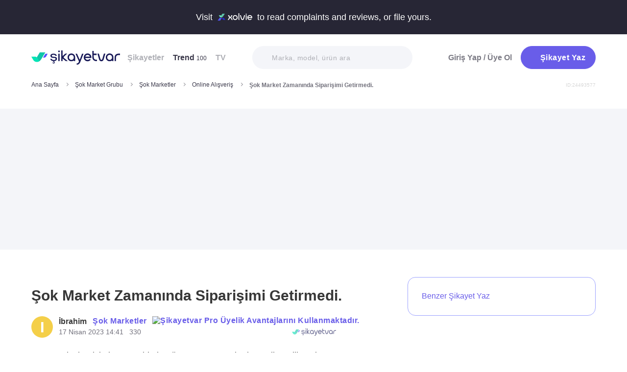

--- FILE ---
content_type: text/html; charset=utf-8
request_url: https://www.sikayetvar.com/sok-marketler/sok-market-zamaninda-siparisimi-getirmedi
body_size: 28925
content:
<!doctype html><html lang="tr"><head>  <meta name="robots" content="noindex">  <meta charset="utf-8">  <style>:root{--spriteUrl:url(https://cdn.sikayetvar.com/public/images/sprite.png)}   @charset "UTF-8";.sv-button-v2,a{text-decoration:none}a,button{color:inherit}*,.sv-button-v2,:after,:before{box-sizing:border-box}button,ul{padding:0}.announcement,.sv-button-v2,.wrapper{position:relative}.navbar li,.navbar-right>li{margin-bottom:15px}#profile-mobile-menu .mega-menu .btn-wrap,.btn,.sv-button-v2{text-align:center}.breadcrumb-section .breadcrumb li a,.navbar li a.active{color:#3a384a}#profile-mobile-menu .nav-primary a,.btn{text-transform:capitalize;letter-spacing:.5px}#experience-reports-header .link span,#live-header .link span,.sv-button-v2{white-space:nowrap}.btn{border:1px solid #afb0b6;-webkit-border-radius:50px;-moz-border-radius:50px;-ms-border-radius:50px;border-radius:50px;display:inline-block;font-family:Metropolis,sans-serif;font-weight:600;padding:14px 20px;color:#fff}.btn-purple{background-color:#695de9;border-color:#695de9}@media all and (min-width:768px){.container-md{max-width:768px}body,html{width:100%;height:100%}#main-wrapper{min-height:100%;display:grid;grid-template-rows:auto 1fr auto;grid-template-columns:100%;align-content:flex-start}}@media all and (min-width:992px){.container-md{max-width:992px}}@media all and (min-width:1192px){.container-md{max-width:1192px}h1{font-size:6.1rem}p{font-size:2.4rem}}.sv-button-v2{display:inline-flex;align-items:center;justify-content:center;vertical-align:middle;background:0 0;border:1px solid transparent;border-radius:99px;-webkit-appearance:none;appearance:none;height:44px;padding:0 20px;min-width:84px;font-weight:700;font-size:14px;flex-shrink:0}.announcement,main{display:block}.sv-button-v2.sv-button-v2--md{height:40px;font-size:13px}.sv-button-v2.sv-button-v2--dark{background-color:#2e2d51;color:#fff}html{line-height:1.15;-webkit-text-size-adjust:100%}a{background-color:transparent}img{border-style:none;max-width:100%;height:auto}button,input{font-family:inherit;font-size:100%;line-height:1.15;margin:0;overflow:visible}button{text-transform:none;background:0 0;border:none}[type=button],[type=submit],button{-webkit-appearance:button}[type=button]::-moz-focus-inner,[type=submit]::-moz-focus-inner,button::-moz-focus-inner{border-style:none;padding:0}[type=button]:-moz-focusring,[type=submit]:-moz-focusring,button:-moz-focusring{outline:ButtonText dotted 1px}::-webkit-file-upload-button{-webkit-appearance:button;font:inherit}html{font-size:62.5%;-webkit-font-smoothing:antialiased;-moz-osx-font-smoothing:grayscale;text-rendering:optimizeLegibility}.input-field,body{font-family:Metropolis,sans-serif;font-size:1.6rem}body{margin:0;padding-bottom:0!important;line-height:1.1;color:#383838;font-weight:400;background-color:#fff}.container-md{margin:0 auto;padding:0 20px}h1{margin:.67em 0;font-size:4.3rem}ul{list-style:none;margin:0}p{font-size:1.7rem;margin:0 0 10px}.input-field{-webkit-border-radius:40px;-moz-border-radius:40px;-ms-border-radius:40px;border-radius:40px;border:none;width:100%;height:62px;font-weight:600;-webkit-appearance:none;letter-spacing:.5px}#live-header,.announcement{font-size:1.1rem;background-color:#272635;line-height:1;overflow:hidden}::-webkit-input-placeholder{color:#b0b1b8;opacity:1}::-moz-placeholder{color:#b0b1b8;opacity:1}:-ms-input-placeholder{color:#b0b1b8;opacity:1}:-moz-placeholder{color:#b0b1b8;opacity:1}.announcement{font-weight:500;color:#fff;top:0;left:0;z-index:9;width:100%}.announcement .container-lg,.announcement .container-md{display:flex;align-items:center;justify-content:space-between;height:66px}.announcement .content img{margin:0 5px -1px;width:41px}@media all and (min-width:370px){.announcement{font-size:1.3rem}.announcement .content img{width:49px}#live-header{font-size:1.3rem}}@media all and (min-width:992px){.announcement{font-size:1.8rem}.announcement .container-lg,.announcement .container-md{justify-content:center;height:70px}.announcement .content img{margin-bottom:-2px;width:71px}}.page-loader{position:fixed;z-index:99999999;background:rgba(0,0,0,.4);left:0;top:0;right:0;bottom:0;display:none}.page-loader .page-loader-spinner{left:50%;top:50%;width:100px;text-align:center;position:absolute;margin-left:-50px;margin-top:-25px}.page-loader .page-loader-spinner>div{width:50px;height:50px}.loader,.loader:after{border-radius:50%;width:10em;height:10em;display:block}.loader{margin:auto;font-size:4px;position:relative;text-indent:-9999em;border-top:1.1em solid #fff;border-right:1.1em solid #fff;border-bottom:1.1em solid #fff;border-left:1.1em solid #695de9;-webkit-transform:translateZ(0);-ms-transform:translateZ(0);transform:translateZ(0);-webkit-animation:1.1s linear infinite load8;animation:1.1s linear infinite load8}.loader.l-small{font-size:2px}.loader.l-border-gray{border-top:1.1em solid #c5d7ec;border-right:1.1em solid #c5d7ec;border-bottom:1.1em solid #c5d7ec}@-webkit-keyframes load8{0%{-webkit-transform:rotate(0);transform:rotate(0)}100%{-webkit-transform:rotate(360deg);transform:rotate(360deg)}}@keyframes load8{0%{-webkit-transform:rotate(0);transform:rotate(0)}100%{-webkit-transform:rotate(360deg);transform:rotate(360deg)}}.mastheadcontainer{display:flex;justify-content:center;align-items:center}.advertisement.specific-ad{position:fixed;top:0;left:0;width:0;height:0}.lazyload{opacity:0}[class*=" icomoon-"],[class^=icomoon-]{font-family:unset!important;font-weight:unset;display:inline-flex}#live-header .link-container .desc,.last-search{display:none}[class*=" icomoon-"]::before,[class^=icomoon-]::before{display:block;font-family:icomoon!important;font-weight:1}.subscribe-icon{width:auto;height:16px;transform:translateY(1px)}.last-search{position:absolute;top:30px;width:100%;background:#fff;z-index:8;color:#695de9;font-weight:500;font-size:14px;border-radius:0 0 25px 25px;border:none;box-shadow:0 15px 15px 0 rgba(47,44,105,.0784313725);padding:20px 3px 12px}#header-autocomplete-mobile .form-row,#live-header,.btn-toggle,.header,.nav,.search-bar{position:relative}#experience-reports-header .link,#live-header .link{background-color:#3ad08f;border-radius:40px;text-transform:uppercase;font-weight:600}@media all and (max-width:1192px){.last-search{top:40px}#header-autocomplete{display:none!important}}#live-header{font-weight:500;color:#fff;display:block;z-index:2}#live-header .container-md{display:flex;align-items:center;justify-content:space-between;height:66px}#live-header .content{display:flex;align-items:center}#live-header .content .count{font-weight:700;font-size:1.3rem;color:#3ad08f;padding-left:5px;align-items:baseline;display:none}#live-header .link,#live-header .link-container{align-items:center;display:flex}#live-header .content .count.shown{display:flex}@media all and (min-width:370px){#live-header .content .count{font-size:1.5rem}}@media all and (min-width:992px){#live-header{font-size:1.8rem}#live-header .container-md{height:70px}#live-header .content .count{font-size:2.6rem;padding-left:28px}#live-header .link-container .desc{display:block;font-weight:500;color:#afb0b6;font-size:1.4rem;padding-right:22px}}#header-autocomplete-mobile .icomoon-close:before,#profile-mobile-menu .icomoon-close:before{font-weight:600!important}#live-header .link{height:24px;padding:0 8px 0 6px;font-size:.9rem}@media all and (min-width:370px){#live-header .link{font-size:1.2rem}}@media all and (min-width:400px){#live-header .link{font-size:1.3rem;height:32px;padding:0 15px 0 11px}}#live-header .link svg{margin-bottom:2px;margin-right:3px;width:16px}#live-header .link svg .inside{animation:1s infinite inside}#live-header .link svg .outside{animation:1s infinite outside}@keyframes inside{0%,15%{opacity:0}100%,65%{opacity:1}}@keyframes outside{0%,30%{opacity:0}100%,80%{opacity:1}}#profile-mobile-menu .menu-header,.d-flex,.nav,.search-toggle-wrap{display:flex}#experience-reports-header{font-size:1.1rem;font-weight:500;color:#fff;background-color:#272635;line-height:1;display:block;position:relative;z-index:2;overflow:hidden}@media all and (min-width:370px){#experience-reports-header{font-size:1.3rem}}@media all and (min-width:992px){#live-header .link{font-size:1.4rem;height:36px;padding:0 15px 0 11px}#live-header .link svg{width:20px;margin-right:7px}.btn-toggle,.search-toggle-wrap{display:none}#experience-reports-header{font-size:1.8rem}}#experience-reports-header .container-md{display:flex;align-items:center;justify-content:center;height:66px}#experience-reports-header .content{display:flex;align-items:center;margin-right:12px}@media all and (min-width:992px){#experience-reports-header .container-md{height:70px}#experience-reports-header .content{margin-right:28px}}#experience-reports-header .link-container{display:flex;align-items:center}#experience-reports-header .link{display:flex;align-items:center;height:24px;padding:0 8px 0 6px;font-size:.9rem}@media all and (min-width:370px){#experience-reports-header .link{font-size:1.2rem}}@media all and (min-width:400px){#experience-reports-header .link{font-size:1.3rem;height:32px;padding:0 15px 0 11px}}@media all and (min-width:992px){#experience-reports-header .link{font-size:1.4rem;height:36px;padding:0 15px 0 11px}}#header-autocomplete-mobile .icomoon-close,#profile-mobile-menu .icomoon-close{font-size:13px}#profile-mobile-menu .menu-header,.align-center,.nav,.search-toggle-wrap{align-items:center}#profile-mobile-menu .menu-header,.nav{justify-content:space-between}.nav{flex-wrap:wrap}.header{top:0;right:0;bottom:auto;left:0;z-index:9;--header-pad-y:20px;padding:var(--header-pad-y) 0;will-change:top}.logo{display:inline-block;width:146px;z-index:8;font-size:0}.navbar-collapse{display:none;width:100%;padding:20px 0}.navbar li a{color:#afb0b6;display:block;font-weight:600}.navbar li a span{font-weight:400;font-size:1.2rem}.navbar li:last-child{margin-right:0}.navbar-right>li .btn-login{color:#7c7b85;display:block;font-weight:600}.navbar-right .btn{display:flex;align-items:center;justify-content:center;text-transform:initial}@media all and (min-width:992px){.header{--header-pad-y:24px}.logo{width:181px;margin-right:52px}.navbar-collapse{display:flex;align-items:center;justify-content:space-between;flex-grow:1;padding:0;width:calc(100% - 233px)}.navbar{display:flex;flex-wrap:wrap}.navbar li{margin-bottom:0;margin-right:33px}.navbar-right{display:flex;align-items:center;flex-wrap:wrap}.navbar-right li{margin-bottom:0;margin-left:18px}.navbar-right li .btn{max-width:212px;max-height:48px}.navbar-right li .btn .icomoon-plus{margin-right:5px;font-size:14px;width:14px;color:#fff}}@media all and (min-width:1300px){.logo{margin-right:32px}}.search-toggle-wrap .btn-purple{width:auto;height:unset;padding:4px 9px;margin-right:20px;display:flex;align-items:center;justify-content:center;flex-shrink:0}.search-toggle-wrap .btn-purple .icomoon-plus{margin-right:5px;font-size:14px;color:#fff}.search-toggle-wrap .btn-purple .write-text-mobile{height:14px;font-size:14px}@media all and (max-width:425px){.search-toggle-wrap .btn-purple{margin-right:12px}}.btn-search-toggle{margin-right:12px}@media all and (min-width:425px){.btn-search-toggle{margin-right:24px}}.btn-toggle{width:20px;height:27px}.btn-toggle span{-webkit-border-radius:1px;-moz-border-radius:1px;-ms-border-radius:1px;border-radius:1px;height:2px;margin:5px 0;display:block;background-color:#3a384a}.btn-toggle i{top:-2px;right:-8px;bottom:auto;left:auto;position:absolute;-webkit-border-radius:50%;-moz-border-radius:50%;-ms-border-radius:50%;border-radius:50%;border:3px solid #f4f5f9;display:none;width:16px;height:16px;background-color:#3ad08f}#header-autocomplete-mobile{opacity:0;top:-21px;right:0;margin:0;bottom:auto;left:auto;position:absolute;border:1px solid #e9eff3;padding:60px 20px 20px;background:#fff;z-index:5;border-radius:0 0 10px 10px}#header-autocomplete-mobile input{margin-top:10px}#header-autocomplete-mobile button{top:32px!important}#header-autocomplete-mobile .icon-close-search{background:0 0;top:2.8rem;right:2.2rem;bottom:auto;left:auto;position:absolute}.mobile-menu-overlay{display:none}.search-bar{width:100%;margin:20px 0}.search-bar .input-field{background-color:#f4f5f9;font-size:1.4rem;font-weight:500;height:47px;padding-left:40px}.search-bar button{position:absolute;left:12px;top:50%;transform:translateY(-50%);width:20px;height:20px;display:flex;align-items:center;justify-content:center}.search-bar .icomoon-search{width:18px;height:18px;font-size:18px;color:#626692}.search-bar ::-webkit-input-placeholder{color:#afb0b6}.search-bar ::-moz-placeholder{color:#afb0b6}.search-bar :-ms-input-placeholder{color:#afb0b6}.search-bar :-moz-placeholder{color:#afb0b6}@media all and (min-width:992px){#header-autocomplete-mobile{display:none!important}.search-bar{width:215px;margin:0}}@media all and (min-width:1192px){.search-bar{width:327px}}@media all and (min-width:1300px){.search-bar{margin:0 0 0 20px}}.user-dropdown{top:100%;right:0;bottom:auto;left:auto;position:absolute;padding-top:20px;display:none;z-index:3}#profile-mobile-menu .nav-primary a.icomoon-paginate-next,.copyright ul,.d-flex,.footer-dropdown a{display:flex}.dropdown-card2{-webkit-border-radius:11px;-moz-border-radius:11px;-ms-border-radius:11px;border-radius:11px;position:relative;box-shadow:0 0 45px rgba(0,0,0,.12);background-color:#fff;padding:10px;width:471px;max-height:calc(100vh - 200px);overflow:auto}.dropdown-card2:after{content:"";width:20px;height:11px;top:auto;right:93px;bottom:100%;left:auto;position:absolute;border-bottom:11px solid #fff;border-left:10px solid transparent;border-right:10px solid transparent}[data-viewers-list] .user-dropdown,[data-viewers-list] .user-dropdown .dropdown-card2::after{right:auto}.dropdown-card2 .loader{margin:10px auto}#profile-mobile-menu{top:0;right:auto;bottom:auto;left:0;position:fixed;width:100%;overflow-y:auto;display:none;z-index:22}#profile-mobile-menu .mega-menu-wrap{background-color:#fff;border-radius:0 0 30px 30px;margin:0 auto;max-width:768px}#profile-mobile-menu .menu-header{padding:20px;background-color:#f4f5f9}#profile-mobile-menu .menu-header .btn-search-toggle{margin-right:42px}#profile-mobile-menu .btn-menu-close{margin-top:-1px;margin-right:3px}#profile-mobile-menu .mega-menu{padding:15px 30px 24px;border-radius:0 0 30px 30px;background-color:#f4f5f9}#profile-mobile-menu .mega-menu .btn-wrap .btn-purple{width:100%;font-size:1.7rem;padding:13px 20px;margin-bottom:30px;display:flex;align-items:center;justify-content:center;text-transform:initial}#profile-mobile-menu .mega-menu .btn-wrap .btn-purple .icomoon-plus{margin-right:5px;font-size:14px;color:#fff}#profile-mobile-menu .btn-login{color:#7c7b85;font-weight:600;line-height:2rem}#profile-mobile-menu .nav-primary{padding:40px 40px 70px}#profile-mobile-menu .nav-primary li{margin-bottom:36px}#profile-mobile-menu .nav-primary li:last-child{margin-bottom:0}#profile-mobile-menu .nav-primary a{color:#7c7b85;font-weight:600;font-size:2.4rem;position:relative;display:block}#profile-mobile-menu .nav-primary a.icomoon-paginate-next:before{font-size:16px;order:2;margin-left:auto}@media all and (min-width:992px) and (max-width:1192px){.logo,.navbar li{margin-right:15px}.navbar-collapse{width:calc(100% - 196px)}.search-bar{width:225px;margin-left:10px}}@media all and (min-width:1192px) and (max-width:1300px){.logo{margin-right:15px}.navbar-collapse{width:calc(100% - 196px)}.navbar li{margin-right:18px}}@media all and (width:1300px){.navbar li{margin:0 15px}}@media all and (width:1192px){.navbar li{margin:0 15px}.navbar li:nth-child(2){display:block}.search-bar{width:255px;margin-left:10px}}.copyright ul{flex-wrap:wrap;width:100%;column-gap:34px;row-gap:14px}.copyright li{line-height:20px;vertical-align:middle}.copyright li a{color:#afb0b6;letter-spacing:.4px;font-size:1.5rem;line-height:1.2;text-transform:capitalize;font-weight:500}@media all and (min-width:768px){.copyright ul{width:auto;column-gap:20px}}.footer-dropdown a{width:100%;align-items:center}.language-flag{width:20px;height:15px;margin-right:24px;box-shadow:0 0 1px 0 #888;background-image:url("/public/images/footer-flags.png");background-repeat:no-repeat;background-color:transparent;background-size:100px 15px}.language-flag.de{background-position:0 0;height:12px}.language-flag.ru{background-position:-20px 0;height:14px}.language-flag.tr{background-position:-40px 0;height:14px}.language-flag.es{background-position:-60px 0}.language-flag.en{background-position:-80px 0}.dropdown{position:relative}ul.dropdown{display:none}.autocomplete-suggestions-wrapper{position:relative;z-index:4}.autocomplete-suggestions-wrapper .icomoon-search{width:15px;height:15px;font-size:15px;color:#afb0b6}.input-field{background-color:#fff;color:#1f2933;outline:0;padding:19px 28px}.align-center{align-items:center}:root{--swiper-theme-color:#007aff;--swiper-navigation-size:44px}[data-viewers-list] .user-dropdown .dropdown-card2{width:220px;padding:20px;-webkit-border-radius:18px;-moz-border-radius:18px;-ms-border-radius:18px;border-radius:18px;box-shadow:0 -16px 30px rgba(11,47,77,.16)!important}@media all and (max-width:425px){[data-viewers-list] .user-dropdown{bottom:0;left:0;width:100%;padding-top:0;position:fixed;z-index:11;top:auto!important}[data-viewers-list] .user-dropdown .dropdown-card2{width:100%;border-bottom-right-radius:0;border-bottom-left-radius:0;padding:32px 21px 0 36px}[data-viewers-list] .user-dropdown .dropdown-card2::after{display:none}[data-viewers-list] .viewer-in-list{min-height:200px;-webkit-overflow-scrolling:touch;margin-top:36px;padding-bottom:28px;margin-right:9px}}[data-viewers-list] .viewer-in-list{display:block;max-height:250px;overflow-x:hidden;overflow-y:auto;position:relative;scrollbar-width:auto;scrollbar-color:#d1d2d7 #f4f5f9}[data-viewers-list] .viewer-in-list::-webkit-scrollbar{width:12px}[data-viewers-list] .viewer-in-list::-webkit-scrollbar-track{background:#f4f5f9;-webkit-border-radius:10px;-moz-border-radius:10px;-ms-border-radius:10px;border-radius:10px}[data-viewers-list] .viewer-in-list::-webkit-scrollbar-thumb{background-color:#d1d2d7;-webkit-border-radius:10px;-moz-border-radius:10px;-ms-border-radius:10px;border-radius:10px;border:none}[data-viewers-list] .viewer-item{font-size:16px;color:#1f2933;width:100%;display:flex;justify-content:flex-start;align-items:center;padding-bottom:10px}[data-viewers-list] .viewer-item img{border-color:#fff;margin-right:15px;-webkit-border-radius:50%;-moz-border-radius:50%;-ms-border-radius:50%;border-radius:50%;width:32px;height:32px}[data-viewers-list] .loader-wrapper{clear:both;flex:1}[data-viewers-list] .viewer-in-list-title{display:none;justify-content:space-between;align-items:center;font-size:22px;font-weight:500}@media all and (max-width:425px){[data-viewers-list] .viewer-item img{width:44px;height:44px}[data-viewers-list] .viewer-item{padding-bottom:18px}[data-viewers-list] .viewer-in-list-title{display:flex}}[data-viewers-list] .viewer-in-list-title .viewer-in-list-close{display:flex;justify-content:center;align-items:center;width:30px;height:30px}[data-viewers-list] .viewer-in-list-title .viewer-in-list-close::after{content:"";background-image:var(--spriteUrl);background-repeat:no-repeat;display:inline-block;vertical-align:middle;background-size:500px 500px;width:30px;height:30px;background-position:-165px -125px}.breadcrumb-section{display:flex;align-items:center;justify-content:space-between;padding-bottom:10px}.breadcrumb-section .breadcrumb li span{color:#71707b}@media all and (max-width:992px){#profile-mobile-menu .mega-menu-wrap{overflow-y:scroll;max-height:calc(var(--vh,1vh) * 100)}.breadcrumb-section{overflow-x:auto;white-space:nowrap}.breadcrumb-section .breadcrumb{display:inline-flex}.breadcrumb-section .breadcrumb li{font-size:12px;line-height:16px}.breadcrumb-section .breadcrumb li:first-child{flex-shrink:0}.breadcrumb-section .breadcrumb li:not(:last-child){margin-right:14px;padding-right:19px;position:relative}.breadcrumb-section .breadcrumb li:not(:last-child):after{content:"";width:5px;height:5px;top:5px;right:0;bottom:auto;left:auto;position:absolute;transform:rotate(-45deg);border-right:1px solid #98979e;border-bottom:1px solid #98979e}.breadcrumb-section .breadcrumb li:last-child{min-width:0}.breadcrumb-section #complaint-id{opacity:.2;font-size:10px;margin-top:4px}}@media all and (min-width:992px){.copyright ul{column-gap:34px}.breadcrumb-section .breadcrumb,.breadcrumb-section .breadcrumb li span{max-width:100%;white-space:nowrap;overflow:hidden;text-overflow:ellipsis;vertical-align:middle}.breadcrumb-section .breadcrumb{display:inline-flex;min-width:0;align-items:center}.breadcrumb-section .breadcrumb li{font-size:12px;line-height:16px}.breadcrumb-section .breadcrumb li:first-child{flex-shrink:0}.breadcrumb-section .breadcrumb li:not(:last-child){margin-right:14px;display:flex;min-width:34px;flex-shrink:99999;align-items:center;padding-right:19px;position:relative}.breadcrumb-section .breadcrumb li:not(:last-child):after{content:"";width:5px;height:5px;top:5px;right:0;bottom:auto;left:auto;position:absolute;transform:rotate(-45deg);border-right:1px solid #98979e;border-bottom:1px solid #98979e}.breadcrumb-section .breadcrumb li:last-child{min-width:0}.breadcrumb-section .breadcrumb li a{min-width:0;white-space:nowrap;overflow:hidden;text-overflow:ellipsis}.breadcrumb-section .breadcrumb li span{display:inline-block;min-width:0;font-weight:600}.breadcrumb-section #complaint-id{opacity:.2;font-size:10px}}.box-write-complaint{background-color:#fff;border:1px solid #9ba1ff;border-radius:99px;width:100%;display:flex;align-items:center;justify-content:center;flex-direction:row-reverse;padding:6px 12px;position:relative;min-height:44px;gap:12px}.box-write-complaint.icomoon-avatar::before{display:none}.box-write-complaint .write-complaint-txt{font-size:14px;line-height:1.5;font-weight:700;color:#695de9}@media all and (min-width:992px){.box-write-complaint{min-height:79px;border-radius:16px;padding:8px 28px;flex-direction:row;max-width:384px;margin-bottom:30px}.box-write-complaint.icomoon-avatar::before{color:#b2c1f6;display:block;align-items:center;border-radius:50%;font-size:47px;width:47px}.box-write-complaint .write-complaint-txt{font-weight:500;flex:1}.box-write-complaint .write-complaint-txt.icomoon-plus{display:block}}.box-write-complaint .write-complaint-txt.icomoon-plus{color:#695de9}.box-write-complaint .write-complaint-txt.icomoon-plus::before{margin-right:12px;font-size:14px}.complaint-attachments .large-view img{border:1px solid #eeedf5;border-radius:12px;overflow:hidden;width:100%;height:100%;object-fit:cover;object-position:center}@media all and (min-width:768px){.box-write-complaint .write-complaint-txt{font-size:16px}.complaint-attachments .large-view{height:340px;margin-right:20px}}.complaint-attachments .large-view:last-child{margin-right:0}.complaint-attachments .large-view.full-view{width:100%;margin-right:0;max-width:760px;max-width:unset}@media all and (min-width:1192px){.complaint-attachments{margin:0 0 30px}}.complaint-attachments-container{max-width:512px}.complaint-attachments-container>div{position:relative;padding-top:56.25%;margin:18px 0 0}.complaint-attachments{display:flex;flex-wrap:nowrap;gap:4px;border-radius:16px;overflow:hidden;border:1px solid #f1f1f1;position:absolute;top:0;left:0;width:100%;height:100%;margin:0!important}.basic-dropdown,.complaint-attachments .large-view,.selection-share{position:relative}.complaint-attachments .large-view{display:block;height:100%;width:100%;overflow:hidden;margin:0}.complaint-attachments .large-view picture{width:100%;z-index:1;object-fit:cover}.complaint-attachments .large-view picture img{width:100%;height:100%;object-fit:cover;will-change:transform;border-radius:0}.complaint-attachments>.large-view{flex-basis:0;flex-grow:1}.profile-details,.profile-details .profile-img{align-items:center;display:flex}.profile-details .profile-img{width:40px;height:40px;border-radius:99px;color:#695de9;font-weight:600;font-size:18px;line-height:1;justify-content:center;overflow:hidden;background-color:#fff;flex-shrink:0}@media all and (min-width:768px){.profile-details .profile-img{width:44px;height:44px}}.profile-details .profile-img img{max-width:100%;width:100%;min-width:0;display:block;object-fit:contain;max-height:100%;min-height:0;height:auto}.profile-details .profile-desc{width:100%;margin-left:8px}.profile-details .profile-desc .profile-name-wrap{display:flex;align-items:center}.profile-details .profile-desc .profile-name-wrap .username{font-size:14px;line-height:1;font-weight:700;color:#3a3a3a;margin-left:0}@media all and (min-width:992px){.box-write-complaint .write-complaint-txt.icomoon-plus::before{order:2;position:absolute;right:24px}.profile-details .profile-desc .profile-name-wrap .username{font-size:16px;transform:translateY(1px);display:inline-block}}.profile-details .profile-desc .profile-name-wrap .company-name{color:#695de9;font-size:1.2rem;font-weight:600;text-transform:capitalize;margin-left:7px;letter-spacing:.5px}@media all and (min-width:1192px){.profile-details .profile-desc .profile-name-wrap .company-name{font-size:1.6rem;margin-left:12px}}.profile-details .profile-desc .profile-name-wrap .company-name .subscribe-icon{height:11px;margin-left:5px;transform:translateY(-2px)}.profile-details .profile-desc .profile-name-wrap .company-name .icomoon-reply::before{color:#b6c2f2;margin-top:1px;margin-right:5px;font-size:inherit}.profile-details .profile-desc .post-time{margin-top:4px;display:flex;align-items:center}.profile-details .profile-desc .post-time .time{font-size:11px;line-height:18px;font-weight:400;color:#71707b;margin-right:12px}@media all and (max-width:360px){.profile-details .profile-desc .post-time .time{font-size:10px;margin-right:10px}}@media all and (min-width:992px){.profile-details .profile-desc .profile-name-wrap .company-name .subscribe-icon{height:14px;margin-left:7px;transform:translateY(-1px)}.profile-details .profile-desc .post-time .time{font-size:14px;line-height:20px}}.profile-details .profile-desc .post-time .count{display:flex;align-items:center;font-size:11px;line-height:18px;font-weight:400;color:#71707b;margin-right:6px}@media all and (max-width:360px){.profile-details .profile-desc .post-time .count{font-size:10px}}.profile-details .profile-desc .post-time .count.icomoon-view-2::before{margin-right:6px}.profile-details .profile-desc .post-time .sv-logo{margin-left:auto;opacity:.6}@media all and (max-width:768px){.profile-details .profile-desc .post-time .sv-logo{height:16px;width:auto}}[data-video-complaint=true] .vcep_video-player video{object-fit:contain}.basic-dropdown .basic-dropdown-trigger{padding:3px 5px;border-radius:4px;display:flex;align-items:center}.basic-dropdown .basic-dropdown-trigger::before{font-size:20px}.basic-dropdown .basic-dropdown-content{display:none;background-color:#fff;width:max-content;height:max-content;position:absolute;border-radius:4px;top:30px;left:-20px;border:1px solid #eef0f6;min-width:130px;padding:10px;box-shadow:0 0 20px rgba(0,0,0,.12);z-index:1}.basic-dropdown .basic-dropdown-content::after{content:"";width:20px;height:11px;top:auto;left:25px;bottom:100%;position:absolute;border-bottom:11px solid #fff;border-left:10px solid transparent;border-right:10px solid transparent}.basic-dropdown .basic-dropdown-content::before{content:"";width:100%;position:absolute;display:block;background-color:transparent;height:10px;top:-10px;left:0}.complaint-attachments,.d-flex,.profile-details .profile-desc .profile-name-wrap .company-name{display:flex}.align-center,.profile-details .profile-desc .profile-name-wrap .company-name{align-items:center}.flex-1{flex:1 1 0%}@media all and (min-width:1300px){.container-md{max-width:1300px}}@media all and (min-width:992px){.profile-details .profile-desc .post-time .count{font-size:14px;line-height:20px}.breadcrumb-section{padding-bottom:40px}}.promo-banner{border-image:linear-gradient(#f4f5f9,#f4f5f9) fill 0//0 100vw 0 100vw;margin:0;height:320px;display:flex;align-items:center;justify-content:center;min-height:0;max-width:100%;overflow:hidden}.promo-banner .mastheadcontainer .advertisement{margin-top:0!important}.mastheadcontainer{min-height:10px;max-height:300px}.mastheadcontainer .advertisement{padding:25px 0}.page-grid{padding:20px 0 40px}@media all and (min-width:992px){.page-grid{display:grid;grid-template-columns:minmax(0,1fr) 320px;gap:40px;padding:56px 0}}@media all and (min-width:1192px){.profile-details .profile-desc .post-time .sv-logo{margin-right:50px}h1{font-size:6.1rem}p{font-size:2.4rem}.page-grid{gap:96px;grid-template-columns:minmax(0,1fr) 384px}}.page-grid__sidebar{display:none}@media all and (min-width:992px){.page-grid__sidebar{display:block}}.complaint-detail-head,.complaint-detail-head .rating,.complaint-detail-head .rating .stars-wrapper{display:flex;align-items:center}.complaint-detail-head .rating .stars-wrapper .star-wrapper{background-color:#dcdde1;background-repeat:no-repeat;display:flex;align-items:center;justify-content:center;height:22px;width:22px;border-radius:4px;background-image:linear-gradient(#fc9f15 0 0)}.complaint-detail-head .rating .stars-wrapper .star-wrapper:not(:last-child){margin-right:4px}.complaint-detail-head .rating .stars-wrapper .star-wrapper>.icomoon-star{font-size:13px;color:#fff}.complaint-detail-head .rating .rate-num{font-size:18px;font-weight:600;color:#444;margin-left:9px}.complaint-detail-title{margin-top:16px;font-size:24px;line-height:32px;font-weight:700}.complaint-detail-title .company-link{color:#695de9}.complaint-detail .profile-details{margin-top:18px}@media all and (min-width:768px){.profile-details .profile-desc{margin-left:12px}.promo-banner{height:288px}.complaint-detail-head .rating .stars-wrapper .star-wrapper{width:26px;height:26px}.complaint-detail-head .rating .stars-wrapper .star-wrapper>.icomoon-star{font-size:15px}.complaint-detail-head .rating .rate-num{margin-left:12px}.complaint-detail-title{margin-top:20px;font-size:30px;line-height:36px}.complaint-detail .profile-details{margin-top:24px}}.complaint-detail .complaint-attachments,.complaint-detail-description{margin-top:18px}.complaint-detail-description p{font-size:16px;line-height:24px;color:#212121;margin-bottom:0}.complaint-detail-description p .highlight:not(.priority){box-shadow:inset 0 -.33rem 0 #c3dddb!important;padding-bottom:2px}.complaint-detail-footer .viewer .basic-dropdown .basic-dropdown-content{max-width:calc(100vw - 40px)}@media all and (max-width:992px){.complaint-detail-footer .viewer .basic-dropdown .basic-dropdown-content{left:auto;right:0;padding:6px 10px}.complaint-detail-footer .viewer .basic-dropdown .basic-dropdown-content:after{left:auto;right:4px}}.complaint-detail-footer .viewer .basic-dropdown .basic-dropdown-content .complaint-dropdown-content{display:flex;flex-direction:column;gap:6px}.complaint-detail-footer .viewer .basic-dropdown .basic-dropdown-content .complaint-dropdown-content .basic-dropdown-btn{display:flex;flex-direction:row-reverse;justify-content:space-between;gap:28px;font-size:14px;line-height:26px;font-weight:600;position:relative;padding-left:14px}.complaint-detail-footer .viewer .basic-dropdown .basic-dropdown-content .complaint-dropdown-content .basic-dropdown-btn.icomoon-faq-accordion-arrow{flex-direction:row;justify-content:flex-start}.complaint-detail-footer .viewer .basic-dropdown .basic-dropdown-content .complaint-dropdown-content .basic-dropdown-btn.icomoon-faq-accordion-arrow a{padding-top:2px}.complaint-detail-footer .viewer .basic-dropdown .basic-dropdown-content .complaint-dropdown-content .basic-dropdown-btn.icomoon-faq-accordion-arrow::before{position:absolute;left:0;font-size:10px;line-height:1;transform:rotate(270deg)}.complaint-detail-footer .viewer .basic-dropdown .basic-dropdown-content .complaint-dropdown-content .basic-dropdown-btn:not(:last-child):after{content:"";height:1px;width:100%;position:absolute;bottom:-3px;background-color:#dcdde1;opacity:.9}.complaint-detail-footer .viewer .basic-dropdown .basic-dropdown-content .complaint-dropdown-content .basic-dropdown-btn a{text-overflow:ellipsis;white-space:nowrap;overflow:hidden}.complaint-detail-footer-actions{display:flex;align-items:center;justify-content:space-between;flex-wrap:wrap;gap:14px}@media all and (min-width:768px){.complaint-detail-description{margin-top:22px}.complaint-detail-description p{font-size:18px;line-height:28px}.complaint-detail-footer-actions{gap:30px;flex-wrap:nowrap}}.complaint-detail-footer-actions-left{display:flex;align-items:center}@media all and (min-width:425px){.complaint-detail-footer-actions-left{margin-bottom:0}}.complaint-detail-footer-actions-left>:not(:last-child){margin-right:14px}.complaint-detail-footer-actions-right{display:flex;align-items:center}.complaint-detail .solution-section .solution-content{background-color:#3ad08f;color:#fff;border-radius:11px;padding:48px 30px 30px}.complaint-detail .solution-section .solution-content .solution-content-title{font-size:1.6rem;font-weight:600;padding-top:14px;padding-bottom:26px}@media all and (min-width:992px){.complaint-detail .solution-section .solution-content .solution-content-title{font-size:2.3rem;font-weight:700}}.complaint-detail .solution-section .solution-content .solution-content-body{white-space:pre-wrap;word-wrap:break-word;font-size:2rem;font-weight:700;line-height:125%;margin-bottom:25px}.complaint-detail-footer-actions .btn-complaint-detail-footer-action{display:inline-flex;align-items:center;color:#3a3a3a}.complaint-detail-footer-actions .btn-complaint-detail-footer-action::before{height:18px;width:18px;font-size:18px}.complaint-detail-footer-actions .btn-complaint-detail-footer-action__txt{font-size:13px;line-height:18px;font-weight:600;margin-left:8px}.complaint-detail-footer-actions .btn-complaint-detail-footer-action.share .btn-complaint-detail-footer-action__txt{display:none}@media all and (min-width:375px){.complaint-detail-footer-actions .btn-complaint-detail-footer-action.share .btn-complaint-detail-footer-action__txt{display:inline}}.complaint-detail-actions-write-complaint{display:block;margin-top:10px}@media all and (min-width:992px){.complaint-detail .solution-section .solution-content .solution-content-body{font-size:3.1rem}.complaint-detail-actions-write-complaint{display:none}}.complaint-detail-actions-write-complaint .icomoon-plus{font-size:17px;line-height:17px}.complaint-detail-actions-write-complaint .box-write-complaint{gap:9.5px}@media all and (min-width:768px){.complaint-detail-footer-actions-left>:not(:last-child){margin-right:30px}.complaint-detail-footer-actions .btn-complaint-detail-footer-action::before{width:20px;height:20px;font-size:20px}.company-profile-sticky{position:sticky;top:136px;bottom:0;display:grid}.company-profile .complaint-detail-footer-actions-left>:not(:last-child){margin-right:14px}}.company-profile{min-width:0;display:none}.company-profile.mobile{display:none;margin:30px 0}.company-profile #toggle-actions-container,.company-profile.mobile .complaint-detail-footer-actions{display:none}.company-profile .complaint-detail-footer-actions{padding:28px 24px;border-radius:16px;border:1px solid #dcdde1;margin-bottom:30px;background-color:#fff}.company-profile .complaint-detail-footer-actions-left{min-width:0;width:100%}.company-profile .complaint-detail-footer-actions-left .basic-dropdown{margin-left:auto}.company-profile .complaint-detail-footer-actions-left .btn-complaint-detail-footer-action.share .btn-complaint-detail-footer-action__txt{display:inline}@media all and (min-width:992px){.company-profile{display:block}.company-profile .complaint-detail-footer-actions-left .btn-complaint-detail-footer-action.share .btn-complaint-detail-footer-action__txt,.company-profile.mobile{display:none}}@media all and (min-width:1192px){.company-profile .complaint-detail-footer-actions-left .btn-complaint-detail-footer-action.share .btn-complaint-detail-footer-action__txt{display:inline}}.company-profile .complaint-detail-footer-actions .sv-button-v2{height:35px;padding:11.5px 9.5px 8px;background-color:#fff;border:1px solid #dcdde1;color:#444}.complaint-comments .comments-loader-spinner{margin-top:60px;display:none}.form-create-comment{margin:64px 0}.box-comment-write{background-color:#fff;border:2px solid #eff0f5;border-radius:99px;width:100%;display:flex!important;align-items:center;padding:16px 30px;min-height:90px;position:relative}.box-comment-write .user-avatar{margin-right:12px;flex-shrink:0;display:block;width:32px;height:32px;border-radius:99px}.box-comment-write .comment-write-txt{font-size:14px;color:#7c7b85;line-height:1.5;flex:1}@media all and (min-width:768px){.box-comment-write .user-avatar{margin-right:24px;width:47px;height:47px}.box-comment-write .comment-write-txt{font-size:18px}}.box-comment-write .comment-write-txt .link{font-weight:600}#complaint-comment-form{margin-bottom:71px;display:none}.basic-dropdown-btn{display:flex;justify-content:flex-start;align-items:center;gap:10px;font-weight:500;font-size:15px;color:#3a3a3a}  </style><script type="24c18c8878ae914686823426-text/javascript">!function(t){"use strict";t.loadCSS||(t.loadCSS=function(){});var e=loadCSS.relpreload={};if(e.support=function(){var e;try{e=t.document.createElement("link").relList.supports("preload")}catch(t){e=!1}return function(){return e}}(),e.bindMediaToggle=function(t){var e=t.media||"all";function a(){t.media=e}t.addEventListener?t.addEventListener("load",a):t.attachEvent&&t.attachEvent("onload",a),setTimeout((function(){t.rel="stylesheet",t.media="only x"})),setTimeout(a,3e3)},e.poly=function(){if(!e.support())for(var a=t.document.getElementsByTagName("link"),n=0;n<a.length;n++){var o=a[n];"preload"!==o.rel||"style"!==o.getAttribute("as")||o.getAttribute("data-loadcss")||(o.setAttribute("data-loadcss",!0),e.bindMediaToggle(o))}},!e.support()){e.poly();var a=t.setInterval(e.poly,500);t.addEventListener?t.addEventListener("load",(function(){e.poly(),t.clearInterval(a)})):t.attachEvent&&t.attachEvent("onload",(function(){e.poly(),t.clearInterval(a)}))}"undefined"!=typeof exports?exports.loadCSS=loadCSS:t.loadCSS=loadCSS}("undefined"!=typeof global?global:this)</script>    <meta name="twitter:title" content="Şok Market Zamanında Siparişimi Getirmedi.">   <meta name="twitter:card" content="summary">   <meta name="twitter:site" content="@SikayetvarCom">   <meta name="twitter:image" content="https://cdn.sikayetvar.com/public/images/twitter-share-card-image.png">    <meta name="twitter:description" content="Şok Marketler için yazılan 'Şok Market Zamanında Siparişimi Getirmedi.' şikayetini ve yorumlarını okumak ya da Şok Marketler hakkında şikayet yazmak için tıklayın!">   <meta property="fb:app_id" content="110603849611102">   <meta property="og:url" content="https://www.sikayetvar.com/sok-marketler/sok-market-zamaninda-siparisimi-getirmedi">   <meta property="og:image" content="https://cdn.sikayetvar.com/public/images/facebook-share-card-image.png">   <meta property="og:title" content="Şok Market Zamanında Siparişimi Getirmedi.">   <meta property="og:type" content="article">    <meta property="og:description" content="Şok Marketler için yazılan 'Şok Market Zamanında Siparişimi Getirmedi.' şikayetini ve yorumlarını okumak ya da Şok Marketler hakkında şikayet yazmak içi...">                 <meta name="viewport" content="width=device-width,initial-scale=1,interactive-widget=resizes-content">  <link rel="dns-prefetch" href="//www.googletagmanager.com"><link rel="dns-prefetch" href="//files.sikayetvar.com"><link rel="dns-prefetch" href="//www.google-analytics.com"><link rel="dns-prefetch" href="//www.facebook.com"><link rel="dns-prefetch" href="//stats.g.doubleclick.net">  <link rel="dns-prefetch" href="//ajax.cloudflare.com"><link rel="dns-prefetch" href="//cdn.sikayetvar.com">   <title> Şok Marketler Şok Market Zamanında Siparişimi Getirmedi. - Şikayetvar </title>   <meta name="description" content="Şok Marketler için yazılan &#39;Şok Market Zamanında Siparişimi Getirmedi.&#39; şikayetini ve yorumlarını okumak ya da Şok Marketler hakkında şikayet yazmak için tıklayın!">   <link rel="canonical"  href="https://www.sikayetvar.com/sok-marketler/sok-market-zamaninda-siparisimi-getirmedi" >           <link rel="shortcut icon" type="image/x-icon" href="https://cdn.sikayetvar.com/public/images/favicon/favicon.ico"><link rel="apple-touch-icon" sizes="120x120" href="https://cdn.sikayetvar.com/public/images/favicon/apple-touch-icon-120x120.png"><link rel="apple-touch-icon-precomposed" sizes="120x120" href="https://cdn.sikayetvar.com/public/images/favicon/apple-touch-icon-120x120-precomposed.png"><link rel="apple-touch-icon" sizes="152x152" href="https://cdn.sikayetvar.com/public/images/favicon/apple-touch-icon-152x152.png"><link rel="apple-touch-icon-precomposed" sizes="152x152" href="https://cdn.sikayetvar.com/public/images/favicon/apple-touch-icon-152x152-precomposed.png"><link rel="apple-touch-icon" href="https://cdn.sikayetvar.com/public/images/favicon/apple-touch-icon.png"><link rel="icon" type="image/png" sizes="32x32" href="https://cdn.sikayetvar.com/public/images/favicon/favicon-32x32.png"><link rel="icon" type="image/png" sizes="16x16" href="https://cdn.sikayetvar.com/public/images/favicon/favicon-16x16.png"><link rel="mask-icon" href="https://cdn.sikayetvar.com/public/images/favicon/safari-pinned-tab.svg" color="#07c6aa"><meta name="msapplication-TileColor" content="#da532c"><meta name="theme-color" content="#272635">   <script src="/cdn-cgi/scripts/7d0fa10a/cloudflare-static/rocket-loader.min.js" data-cf-settings="24c18c8878ae914686823426-|49"></script><link rel="preload" href="https://cdn.sikayetvar.com/public/fonts.css?8" as="style" onload='this.rel="stylesheet"'>  <script src="/cdn-cgi/scripts/7d0fa10a/cloudflare-static/rocket-loader.min.js" data-cf-settings="24c18c8878ae914686823426-|49"></script><link rel="preload" as="style" onload='this.onload=null,this.rel="stylesheet"' href="https://cdn.sikayetvar.com/public/fonts/iconsv36/style.css"><noscript><link rel="stylesheet" href="https://cdn.sikayetvar.com/public/fonts/iconsv36/style.css"></noscript>   <script src="/cdn-cgi/scripts/7d0fa10a/cloudflare-static/rocket-loader.min.js" data-cf-settings="24c18c8878ae914686823426-|49"></script><link rel="preload" href="https://cdn.sikayetvar.com/public/fonts2.css?9" as="style" onload='this.rel="stylesheet"'>     <script src="/cdn-cgi/scripts/7d0fa10a/cloudflare-static/rocket-loader.min.js" data-cf-settings="24c18c8878ae914686823426-|49"></script><link rel="preload" href="https://cdn.sikayetvar.com/public/font-antonio.css?1" as="style" onload='this.rel="stylesheet"'>   <script async defer src="https://fundingchoicesmessages.google.com/i/pub-5643556318524592?ers=1" nonce="43Jcr9SZtIqFjk8bHlICcg" type="24c18c8878ae914686823426-text/javascript"></script><script nonce="43Jcr9SZtIqFjk8bHlICcg" type="24c18c8878ae914686823426-text/javascript">!function e(){if(!window.frames.googlefcPresent)if(document.body){const e=document.createElement("iframe");e.style="width: 0; height: 0; border: none; z-index: -1000; left: -1000px; top: -1000px;",e.style.display="none",e.name="googlefcPresent",document.body.appendChild(e)}else setTimeout(e,0)}()</script>       <script src="/cdn-cgi/scripts/7d0fa10a/cloudflare-static/rocket-loader.min.js" data-cf-settings="24c18c8878ae914686823426-|49"></script><link rel="preload" as="style" onload='this.onload=null,this.rel="stylesheet"' type="text/css" href="https://cdn.sikayetvar.com/public/dist/global.css?version=419c3855566c7d01f83cfd5abbbf038e"><noscript><link rel="stylesheet" type="text/css" href="https://cdn.sikayetvar.com/public/dist/global.css?version=419c3855566c7d01f83cfd5abbbf038e"></noscript>             <script src="/cdn-cgi/scripts/7d0fa10a/cloudflare-static/rocket-loader.min.js" data-cf-settings="24c18c8878ae914686823426-|49"></script><link rel="preload" as="style" onload='this.onload=null,this.rel="stylesheet"' type="text/css" href="https://cdn.sikayetvar.com/public/dist/complaint-detail-v2.css?version=c1b067b0417bf0272c0c42944e177d33"><noscript><link rel="stylesheet" type="text/css" href="https://cdn.sikayetvar.com/public/dist/complaint-detail-v2.css?version=c1b067b0417bf0272c0c42944e177d33"></noscript>         <link rel="preload" as="script" href="https://securepubads.g.doubleclick.net/tag/js/gpt.js"><link rel="dns-prefetch" href="https://securepubads.g.doubleclick.net/tag/js/gpt.js"><script async src="https://securepubads.g.doubleclick.net/tag/js/gpt.js" type="24c18c8878ae914686823426-text/javascript"></script><script src="https://cdn.sikayetvar.com/public/ads/prebid.js" type="24c18c8878ae914686823426-text/javascript"></script> <script type="24c18c8878ae914686823426-text/javascript">window.googletag=window.googletag||{cmd:[]},window.googlefc=window.googlefc||{},window.googlefc.ccpa=window.googlefc.ccpa||{},window.googlefc.callbackQueue=window.googlefc.callbackQueue||[];var adManager=function(){var e=[{minViewPort:[200,100],sizes:[[320,480],[336,280],[300,250],[250,250]]},{minViewPort:[995,100],sizes:[[468,60],[336,280],[300,250],[250,250]]},{minViewPort:[1200,100],sizes:[[728,90],[468,60],[336,280],[300,250],[250,250]]}],i={buckets:[{max:3,increment:.01},{max:8,increment:.05},{max:20,increment:.5},{max:30,increment:1},{max:40,increment:2},{max:90,increment:5},{max:100,increment:10}]},a= false,n={rtbhouse:{bidder:"rtbhouse",params:{region:"prebid-eu",publisherId:"xidorJ42ER0RNvnaKvIm"}},pixad:{bidder:"pixad",params:{networkId:803337658,host:"sikayetvar.rtb.pixad.com.tr"}},yandex:{bidder:"yandex",params:{placementId:"R-A-15371367-1",cur:"TRY"}}},s={adServerCurrency:"TRY",granularityMultiplier:1,conversionRateFile:"https://cdn.jsdelivr.net/gh/prebid/currency-file@1/latest.json"},t={mastheadslot:{code:"/50947975/sikayetvar.com/Details-Masthead",sizeConfig:[{minViewPort:[200,100],sizes:[[336,280],[300,250],[320,100]]},{minViewPort:[500,100],sizes:[[336,280],[728,90],[300,250]]},{minViewPort:[750,100],sizes:[[970,250],[970,90],[728,90]]}],bids:["rtbhouse","pixad","yandex"]},rightsidebarslot:{code:"/50947975/sikayetvar.com/Details-Right-Skyscraper",sizeConfig:[{minViewPort:[200,100],sizes:[]},{minViewPort:[1e3,100],sizes:[[120,600],[160,600],[120,240],[250,250],[240,400],[336,280],[300,250],[300,600]]}],bids:["rtbhouse","pixad","yandex"]},feedbannerslot1:{code:"/50947975/sikayetvar.com/Details-Feed-Banner1",sizeConfig:e,bids:["rtbhouse","pixad","yandex"]},feedbannerslot2:{code:"/50947975/sikayetvar.com/Details-Feed-Banner2",sizeConfig:e,bids:["rtbhouse","pixad","yandex"]},feedbannerslot3:{code:"/50947975/sikayetvar.com/Details-Feed-Banner3",sizeConfig:e,bids:["rtbhouse","pixad","yandex"]},feedbannerslot4:{code:"/50947975/sikayetvar.com/Details-Feed-Banner4",sizeConfig:e,bids:["rtbhouse","pixad","yandex"]},feedbannerslot5:{code:"/50947975/sikayetvar.com/Details-Feed-Banner5",sizeConfig:e,bids:["rtbhouse","pixad","yandex"]},feedbannerslot6:{code:"/50947975/sikayetvar.com/Details-Feed-Banner6",sizeConfig:e,bids:["rtbhouse","pixad","yandex"]},feedbannerslot7:{code:"/50947975/sikayetvar.com/Details-Feed-Banner7",sizeConfig:e,bids:["rtbhouse","pixad","yandex"]},footerbannerslot:{code:"/50947975/sikayetvar.com/Details-Footer-Banner",sizeConfig:[{minViewPort:[200,100],sizes:[[336,280],[300,250],[320,100]]},{minViewPort:[500,100],sizes:[[336,280],[728,90],[300,250]]},{minViewPort:[750,100],sizes:[[970,250],[970,90],[728,90]]}],bids:["rtbhouse","pixad","yandex"]},interstitial:{code:"/50947975/sikayetvar.com/Details-Interstitial",sizeConfig:[{minViewPort:[200,100],sizes:[[320,480]]},{minViewPort:[750,100],sizes:[[800,600]]}],bids:["rtbhouse","pixad","yandex"],params:{interstitial:!0}},anchor:{code:"/50947975/sikayetvar.com/Details-OOP2",sizeConfig:[{minViewPort:[200,100],sizes:[[320,50],[320,100]]},{minViewPort:[750,100],sizes:[[728,90],[970,90]]}],bids:["rtbhouse","pixad","yandex"]}},r=[],o=function(){Object.keys(t).forEach((function(e){var i=t[String(e)];r.push({code:i.code,mediaTypes:{banner:{sizeConfig:i.sizeConfig}},bids:d(i)})}))},d=function(e){var i=[];return e.bids.forEach((function(a){var s=Object.assign({},n[String(a)]);e.params&&(s.params=Object.assign(e.params,s.params)),i.push(s)})),i},c=function(){var e={debug:a,priceGranularity:i,currency:s,useBidCache:!0,minBidCacheTTL:120,userSync:{iframeEnabled:!0,syncEnabled:!0,syncDelay:1,aliasSyncEnabled:!0,filterSettings:{iframe:{bidders:"*",filter:"include"}},topics:{bidders:[{bidder:n.yandex.bidder,iframeURL:"https://yandex.ru/ads/prebid/topics_frame.html"}]},userIds:[{name:n.yandex.bidder,bidders:[n.yandex.bidder],storage:{type:"cookie",name:"_ym_uid",expires:365}}]},consentManagement:{gdpr:{cmpApi:"iab",timeout:1e3},gpp:{cmpApi:"iab",timeout:1e3}}};pbjs.que.push((function(){pbjs.setConfig(e),pbjs.enableAnalytics({provider:n.yandex.bidder,options:{counters:[Number("23858680")]}}),pbjs.addAdUnits(r),pbjs.requestBids({bidsBackHandler:b,timeout:800})}))},b=function(){pbjs.initAdserverSet||(pbjs.initAdserverSet=!0,googletag.cmd.push((function(){pbjs.que.push((function(){pbjs.setTargetingForGPTAsync()})),googletag.pubads().enableLazyLoad({fetchMarginPercent:-1,renderMarginPercent:-1,mobileScaling:2}),googletag.pubads().refresh([mastheadslot,oopslot1,interstitialSlot,anchorSlot,outstreamslot]),googletag.pubads().enableLazyLoad({fetchMarginPercent:100,renderMarginPercent:20,mobileScaling:2}),googletag.pubads().refresh([rightsidebarslot,feedbannerslot1,feedbannerslot2,feedbannerslot3,feedbannerslot4,feedbannerslot5,feedbannerslot6,feedbannerslot7,footerbannerslot])})))};return{init:function(){!function(){if("undefined"==typeof pbjs||"object"!=typeof pbjs)return!1;pbjs.que=pbjs.que||[],o(),c(),setTimeout(b,2500)}()}}}()</script> <script type="24c18c8878ae914686823426-text/javascript">var mastheadslot,
    oopslot1,
    outstreamslot,
    interstitialSlot,
    anchorSlot,
    rightsidebarslot,
    feedbannerslot1,
    feedbannerslot2,
    feedbannerslot3,
    feedbannerslot4,
    feedbannerslot5,
    feedbannerslot6,
    feedbannerslot7,
    footerbannerslot;

  var adsData = {
    brandIds: [    '180'    ],
    mainCategoryId: [   '1733'   ],
    categoryName: [   'Alışveriş Market Zincirleri'   ],
    subCategoryName: [   'Marketler Zinciri-İndirim Marketler'   ],
    hashtagName: [   'market',  'yapamiyorum',  'getirme',  'edilir',  'kodu',  'alisveris-yap',  'buyuk',  'siparis-verme',  'saatleri'   ],
    complaintIds: [   '24493577'   ],
    pageType: [  'ComplaintPage'  ],
    brandTag: [    'Marketler Zinciri-İndirim Marketler'    ],
    brandCategoryIDs: [    '972'    ],
    premiumAdType: [  'none'  ]
  };

  googletag.cmd.push(function() {
    var mastheadmapping = googletag.sizeMapping().addSize([750, 100], [[970, 250], [970, 90], [728, 90]]).addSize([500, 100], [[336, 280], [728, 90], [300, 250]]).addSize([200, 100], [[336, 280], [300, 250], [320, 100]]).build();
    var footermapping = googletag.sizeMapping().addSize([750, 100], [[970, 250], [970, 90], [728, 90]]).addSize([500, 100], [[336, 280], [728, 90], [300, 250]]).addSize([200, 100], [[336, 280], [300, 250], [320, 100]]).build();
    var sidebarmapping = googletag.sizeMapping().addSize([1000, 100], [[120, 600], [160, 600], [120, 240], [250, 250], [240, 400], [336, 280], [300, 250], [300, 600]]).addSize([200, 100], []).build();
    var feedbannermapping = googletag.sizeMapping().addSize([1200, 100], [[728, 90], [468, 60], [336, 280], [300, 250], [250, 250], 'fluid']).addSize([995, 100], [[468, 60], [336, 280], [300, 250], [250, 250], 'fluid']).addSize([200, 100], [[320, 480], [336, 280], [300, 250], [250, 250], 'fluid']).build();

    var adCategoryIds = adsData.mainCategoryId.length > 0 ? adsData.mainCategoryId : adsData.brandCategoryIDs;

    var isLogin = '0';

    googletag.pubads().setTargeting('isLogin', [isLogin]);

    googletag.pubads().setTargeting('BrandID', adsData.brandIds);

    googletag.pubads().setTargeting('ComplaintID', adsData.complaintIds);

    googletag.pubads().setTargeting('Pagetype', adsData.pageType);

    googletag.pubads().setTargeting('Hashtag', adsData.hashtagName);

    googletag.pubads().setTargeting('browserLanguage', window.navigator.language || window.navigator.userLanguage);

    googletag.pubads().setTargeting('PremiumAdType', adsData.premiumAdType);

    googletag.pubads().setTargeting('CountryByDomain', 'TR');

    if (adCategoryIds.length > 0) {
      googletag.pubads().setTargeting('CategoryID', adCategoryIds);
    }  googletag.pubads().setTargeting('Environment', ['LivePage']);  var visitCompaniesData = adsTargeting('visitCompanies', adsData.brandIds);
    if (visitCompaniesData.length > 0) {
      googletag.pubads().setTargeting('Targeting', visitCompaniesData);
    }

    var visitedCategoryIds = adsTargeting('visitedCategoryIds', adCategoryIds);
    if (visitedCategoryIds.length > 0) {
      googletag.pubads().setTargeting('visitedCategoryID', visitedCategoryIds);
    }

    // Init prebid
    adManager.init();

    if (false) {
      interstitialSlot = googletag.defineOutOfPageSlot('/50947975/sikayetvar.com/Details-Interstitial', googletag.enums.OutOfPageFormat.INTERSTITIAL);

      if (interstitialSlot) {
        interstitialSlot.addService(googletag.pubads()).setTargeting('Interstitial-Status', 'Vignette');
      }
    }

    // Reklamın Id'si ve kapatılma durumu kontrolü için değişkenler
    var adAnchorSlotId = 'gpt_unit_/50947975/sikayetvar.com/Details-OOP2_0';
    var adCloseKey = `closeAnchorSlot`;
    var listenerActive = true;
    var fixedAdClosed = sessionStorage.getItem(adCloseKey) ? '1' : '0';

    googletag.pubads().setTargeting('FixedAdClosed', [fixedAdClosed]);

    if (false && isLogin === '0' && fixedAdClosed === '0') {
      anchorSlot = googletag.defineOutOfPageSlot('/50947975/sikayetvar.com/Details-OOP2', googletag.enums.OutOfPageFormat.BOTTOM_ANCHOR);

      if (anchorSlot) {
        anchorSlot.addService(googletag.pubads());
        // Reklam kapatılma durumunu kontrol ediyoruz
        googletag.pubads().addEventListener('slotVisibilityChanged', function(event) {
          if (event.slot.getSlotElementId() === adAnchorSlotId && listenerActive) {
            if(event.inViewPercentage < 50){
              sessionStorage.setItem(adCloseKey, 'true'); // Reklamın kapatıldığı durum
            }
            else{
              sessionStorage.removeItem(adCloseKey); // Reklamın açık olduğu durum
            }
          }
        });
      }
    }

    // Sayfa kapandığında veya yenilendiğinde listeneri durduruyoruz
    window.addEventListener('beforeunload', function() {
      listenerActive = false;
    });

    mastheadslot = googletag.defineSlot('/50947975/sikayetvar.com/Details-Masthead', [
      [970, 250],
      [970, 90],
      [728, 90],
      [336, 280],
      [300, 250],
      [320, 100]
    ], 'div-gpt-mastheadslot').defineSizeMapping(mastheadmapping).addService(googletag.pubads());

    oopslot1 = googletag.defineOutOfPageSlot('/50947975/sikayetvar.com/Details-OOP1', 'div-gpt-oopslot1').addService(googletag.pubads());
    outstreamslot = googletag.defineOutOfPageSlot('/50947975/sikayetvar.com/Details-Outstream-Ads', 'div-gpt-outstreamslot').addService(googletag.pubads());

    rightsidebarslot = googletag.defineSlot('/50947975/sikayetvar.com/Details-Right-Skyscraper', [[300, 600], [336, 280], [300, 250], [240, 400], [160, 600], [120, 600], [250, 250], [120, 240]], 'div-gpt-rightsidebarslot').defineSizeMapping(sidebarmapping).addService(googletag.pubads());

    var bannerVariables = ['1', '2', '3', '4', '5', '6', '7'];
    bannerVariables.forEach(function (slotNumber) {
      var variable = 'feedbannerslot' + slotNumber;
      var feedBannerClass = 'div-gpt-feedbannerslot' + slotNumber;
      var feedElement = document.getElementById(feedBannerClass);
      if (typeof feedElement !== 'undefined' && feedElement) {
        window[variable] =  googletag.defineSlot('/50947975/sikayetvar.com/Details-Feed-Banner' + slotNumber, [[728, 90], [468, 60], [320, 480], [336, 280], [300, 250], [250, 250], 'fluid'], feedBannerClass).defineSizeMapping(feedbannermapping).addService(googletag.pubads());
      }
    });

    footerbannerslot = googletag.defineSlot('/50947975/sikayetvar.com/Details-Footer-Banner', [[970, 250], [970, 90], [728, 90], [468, 60], [336, 280], [300, 250], [320, 100], [320, 50], 'fluid'], 'div-gpt-footerbannerslot').defineSizeMapping(footermapping).addService(googletag.pubads());

    googletag.pubads().addEventListener('slotRenderEnded', function (event) {
      if (event.slot === anchorSlot && !event.isEmpty) {
        var defaultHeight = 74;
        setTimeout(function () {
          var elementHeight = document.getElementById('gpt_unit_/50947975/sikayetvar.com/Details-OOP2_0').style.height;
          var regexpRule = /\d+/;
          var elementHeightNumber = elementHeight.match(regexpRule);
          if (elementHeightNumber && elementHeightNumber[0]) {
            defaultHeight = Number.parseInt(elementHeightNumber[0]) - 25;
          }
          $('#write-complaint-icn').css('margin-bottom', defaultHeight + 'px');
        }, 500);
      }

      if (false && event.slot === interstitialSlot) {
        if (event.isEmpty || !interstitialSlot) {
          googletag.destroySlots([interstitialSlot]);

          var interstitialSlot2 = googletag
            .defineOutOfPageSlot(
              '/50947975/sikayetvar.com/Details-Interstitial',
              'interstitialSlot2'
            )
            .addService(googletag.pubads());

          var oopholder = document.createElement('div');
          oopholder.id = 'interstitialSlot2';
          oopholder.classList.add('advertisement', 'specific-ad');
          document.body.appendChild(oopholder);
          googletag.pubads().refresh([interstitialSlot2]);
        }
      }
    });

    googletag.pubads().enableSingleRequest();
    googletag.pubads().disableInitialLoad();
    googletag.pubads().setCentering(true);
    googletag.pubads().collapseEmptyDivs();
    googletag.setConfig({
      adExpansion: { enabled: true },
    });
    googletag.pubads().set('page_url', window.location.href);
    googletag.enableServices();
  });

  function adsTargeting(localStorageKey, data) {
    var visitTargetingData = [];
    try {
      var visitData = JSON.parse(localStorage.getItem(localStorageKey));
      if (visitData || data.length > 0) {
        if (visitData) visitTargetingData = visitData;
        data.forEach(function (value) {
          if (!visitTargetingData.includes(value) && value) {
            visitTargetingData.push(value);
          }
        });
        localStorage.setItem(localStorageKey, JSON.stringify(visitTargetingData));
      }
    } catch (e) {
      localStorage.removeItem(localStorageKey);
    }

    return visitTargetingData;
  }</script>     <script data-cfasync="false" src="https://challenges.cloudflare.com/turnstile/v0/api.js?render=explicit"></script>    </head><body class="sub-page">    <div class="wrapper " id="main-wrapper">     <a id="announcement" class="announcement" href="https://www.sikayetvar.com/en?utm_source=www.sikayetvar.com&utm_medium=referral&utm_campaign=release&utm_content=header" target="_blank" rel="nofollow"><div class="container-md"><div class="content"> Visit <img src="https:&#x2F;&#x2F;cdn.sikayetvar.com&#x2F;public&#x2F;images&#x2F;xolvie-logo2.svg" decoding="auto" alt="Xolvie" width="71" height="17" /> to read complaints and reviews, or file yours. </div></div></a>  <header class="header " id="main-header"><nav class="nav container-md"><a aria-label="Ana Sayfa" class="logo ga-c" data-ga-element="Header_Logo" href="/" title="Ana Sayfa"><img src="https://cdn.sikayetvar.com/public/images/logo.svg" decoding="auto" alt="Şikayetvar" width="181" height="30" fetchpriority="high"></a><div class="search-toggle-wrap">  <button class="btn btn-purple header-write-complaint complaint-write ga-c" data-ga-element="Header_Icon_Write" type="submit" form="write-complaint-by-company" aria-label="Şikayet Yaz"><span class="icomoon-plus"></span> <span class="write-text-mobile">Yaz</span></button>  <button class="btn-search-toggle ga-c" data-ga-element="Header_Icon_Search" aria-label="Button"><i class="icomoon-search"></i></button> <button class="btn-toggle toggle-menu-icon ga-c" data-ga-element="Header_Icon_Options" aria-label="Toggle Button"><span>&nbsp;</span> <span>&nbsp;</span> <span>&nbsp;</span> <i>&nbsp;</i></button></div><form class="search-bar header-autocomplete-form autocomplete-suggestions-wrapper" id="header-autocomplete-mobile"><span class="icon-close-search" role="button" aria-label="Toggle Button"><i class="icomoon-close"></i></span><div class="form-row"><input id="text-autocomplete-mobile" type="text" class="input-field text-autocomplete" autocomplete="off" placeholder="Marka, model, ürün ara" enterkeyhint="search"> <button aria-label="Ara" class="txt-autocomplete-icon"><span class="loader l-small" style="display:none"></span> <i class="icomoon-search"></i></button><div class="last-search"></div></div></form><div class="mobile-search-overlay"></div><div class="navbar-collapse"><ul class="navbar"><li><a aria-label="Şikayetler"  href="/sikayetler" title="Şikayetler">Şikayetler</a></li>  <li><a aria-label="Trend 100" class="active" href="/trend-100" title="Trend 100">Trend <span>100</span></a></li><li><a aria-label="TV"  href="/tv" title="TV">TV</a></li>  </ul>  <form class="search-bar header-autocomplete-form autocomplete-suggestions-wrapper" id="header-autocomplete"><input id="text-autocomplete" type="text" class="input-field text-autocomplete" autocomplete="off" placeholder="Marka, model, ürün ara" enterkeyhint="search"> <button aria-label="Ara" class="txt-autocomplete-icon ga-c" data-ga-element="Header_Icon_Search"><span class="loader l-small" style="display:none"></span> <i class="icomoon-search"></i></button><div class="last-search"></div></form>  <ul class="navbar-right">   <li><span tabindex="0" class="btn-login js-popup-member ga-c" data-ga-element="Login_Signup">Giriş Yap / Üye Ol</span></li><li><a aria-label="Şikayet Yaz" href="/write/create" class="btn btn-purple complaint-write ga-c" data-ga-element="Header_Icon_Write" data-button-type="write-complaint" rel="nofollow" title="Şikayet Yaz"><span class="icomoon-plus"></span> Şikayet Yaz</a></li>  </ul></div></nav> <div class="menu-overlay" id="profile-mobile-menu"><div class="mega-menu-wrap"><div class="menu-header"><a aria-label="Ana Sayfa" class="logo ga-c" data-ga-element="Header_Logo" href="/">  <img src="https://cdn.sikayetvar.com/public/images/logo.svg" decoding="auto" alt="Şikayetvar" title="Şikayetvar" width="146" height="24">  </a><div class="search-toggle-wrap">  <button class="btn-search-toggle icomoon-search" aria-label="Button"></button>  <button class="btn-menu-close icomoon-close" aria-label="Toggle Button"></button></div></div><div class="mega-menu">  <div class="btn-wrap"><a href="/write/create" class="btn btn-purple complaint-write ga-v ga-c" data-ga-element="Header_Icon_Options_WriteComplaint" data-button-type="write-complaint" rel="nofollow" title="Şikayet Yaz" aria-label="Şikayet Yaz"><span class="icomoon-plus"></span>Şikayet Yaz</a>  <button tabindex="0" aria-label="Giriş Yap / Üye Ol" class="btn-login js-popup-member ga-v ga-c" data-ga-element="Header_Icon_Options_SignIn">Giriş Yap / Üye Ol</button>  </div></div><ul class="nav-primary"><li><a href="/sikayetler" title="Şikayetler" aria-label="Şikayetler" class="icomoon-paginate-next ga-c" data-ga-element="Header_Icon_Options_Complaint">Şikayetler</a></li><li><a href="/tum-markalar" title="Markalar" aria-label="Markalar" class="icomoon-paginate-next ga-c" data-ga-element="Header_Icon_Options_Brand">Markalar</a></li>  <li><a href="/trend-100" title="Trend 100" aria-label="Trend 100" class="icomoon-paginate-next ga-c" data-ga-element="Header_Icon_Options_Trend">Trend 100</a></li><li><a href="/tv" title="TV" aria-label="TV" class="icomoon-paginate-next">TV</a></li>  </ul></div></div><div class="mobile-menu-overlay"></div>         </header>  <main class="content" data-page-type="Complaint Page">                      <script type="24c18c8878ae914686823426-text/javascript">var isOwner= false,isSpecializedDetail= false</script><div class="container-md">     <section class="breadcrumb-section"><ul class="breadcrumb"><li><a href="/" title="Ana Sayfa" aria-label="Ana Sayfa">Ana Sayfa</a></li>  <li><a href="/liste/sok-market-grubu" title="Şok Market Grubu" aria-label="Şok Market Grubu">Şok Market Grubu</a></li>   <li><a href="/sok-marketler" title="Şok Marketler" aria-label="Şok Marketler">Şok Marketler</a></li>    <li><a href="/sok-marketler/online-alisveris" title="Şok Marketler Online Alışveriş" aria-label="Şok Marketler Online Alışveriş">Online Alışveriş</a></li>    <li><span>Şok Market Zamanında Siparişimi Getirmedi.</span></li>  </ul><div id="complaint-id"  data-id="24493577">ID:24493577</div></section>  <div class="promo-banner"> <div class="advertisement specific-ad" id="div-gpt-oopslot1"><script type="adf674d94638cd4246e4d35c-text/javascript">googletag.cmd.push(function () {
      googletag.display('div-gpt-oopslot1');
    });</script></div><div class="advertisement specific-ad" id="div-gpt-outstreamslot"><script type="adf674d94638cd4246e4d35c-text/javascript">googletag.cmd.push(function () {
      googletag.display('div-gpt-outstreamslot');
    });</script></div><div class="mastheadcontainer"><div class="advertisement ga-v ga-c" id="div-gpt-mastheadslot" data-ga-element="Ads_Masthead"><script type="24c18c8878ae914686823426-text/javascript">googletag.cmd.push((function(){googletag.display("div-gpt-mastheadslot"),interstitialSlot&&googletag.display(interstitialSlot),anchorSlot&&googletag.display(anchorSlot)}))</script></div></div> </div>     <div class="page-grid"><div class="page-grid__main"><!-- #region complaint detail --><div  class="detail-card-v2 complaint-detail selection-share" data-id="24493577">    <h1 class="complaint-detail-title"> Şok Market Zamanında Siparişimi Getirmedi. </h1>  <header class="profile-details"><div class="profile-img"><img loading="lazy" src="https://files.sikayetvar.com/pp/default/i_50x50.svg" decoding="auto" alt="profile" width="50" height="50"></div><div class="profile-desc"><div class="profile-name-wrap"><span class="username" aria-label="İbrahim"> İbrahim </span>  <div class="company-name"><a href="/sok-marketler" title="Şok Marketler" aria-label="Şok Marketler"  data-ga-element="Detail_Company_Link" class="ga-c ga-v icomoon-reply" ><span class="company-name-text"> Şok Marketler      <img class="subscribe-icon subscribe-pro" src="/public/images/subscribe-pro.svg?version=1.0" decoding="auto" alt="Şikayetvar pro üyelik avantajlarını kullanmaktadır." width="20" height="20" title="Şikayetvar pro üyelik avantajlarını kullanmaktadır.">   </span></a></div>  </div><div class="post-time"><div class="js-tooltip time" title="17 Nisan 2023 14:41"> 17 Nisan 2023 14:41 </div>  <span class="count icomoon-view-2 js-view-count js-increment-view" data-id="24493577" data-com-id="180">330</span><img class="sv-logo" src="https://cdn.sikayetvar.com/public/images/logo.svg" decoding="auto" alt="Şikayetvar" width="90" height="15"></div></div></header>       <div class="complaint-detail-description"> <p>Cepte şok siparişimin normalde bugün saat 10:00 a kadar teslim edilmesi gerekiyordu. Saat: 15:00 ve halen teslim edilen sipariş yok. Ben mecbur muyum bütün gün evde şok marketin getireceği siparişi beklemeye. <a class="highlight" title="Şok Marketler Müşteri̇ Hizmetleri" href="/sok-marketler/musteri-hizmetleri" target="_self">Müşteri hizmetleri</a>ni arıyorum mırın kırın ediyor. Şok marketten sipariş vermek alışveriş yapmak pişmanlıktır. Hem de çok büyük pişmanlık. Teslimat kodu: 5681</p> <div class="analytics-end ga-v" data-ga-element="Complaint_Content_End"></div></div>   <i data-section="progressed"></i>                   <footer class="complaint-detail-footer"><div class="viewer" data-query-id="24493577">   <button id="btn-upvote-24493577" data-id="24493577" type="button" class="btn-complaint-detail-footer-action js-upvote icomoon-like ga-c" data-ga-element="Engagement_Card_Upvote"><span class="btn-complaint-detail-footer-action__txt js-btn-text">Destekle</span></button>    <div class="basic-dropdown"><button class="basic-dropdown-trigger icomoon-dots ga-c" data-ga-element="Engagement_Card_Options" type="button" aria-label="Daha fazla"></button><div class="basic-dropdown-content"><div class="complaint-dropdown-content">   <button id="btn-comment-24493577" data-id="24493577" class="js-comment-detail ga-c basic-dropdown-btn icomoon-quote js-comment-disabled" data-ga-element="Engagement_Card_Comment"> Yorum Yaz </button>  <button id="btn-bookmark-24493577" data-id="24493577" class="bookmark js-bookmark ga-c basic-dropdown-btn icomoon-save" data-ga-element="Engagement_Card_Save"><span class="js-btn-text">Kaydet</span></button>  <button id="btn-share-24493577" data-id="24493577" class="btn-add share ga-c basic-dropdown-btn icomoon-share" data-ga-element="Engagement_Card_Share"> Paylaş </button>  <button id="btn-report-24493577" data-id="24493577" class="js-btn-report basic-dropdown-btn icomoon-flag-empty"> Sorun Bildir </button>    <button id="btn-model-company-24493577" data-id="24493577" class="basic-dropdown-btn icomoon-faq-accordion-arrow"><a title="Şok Marketler " href="/sok-marketler"> Şok Marketler </a></button>  </div></div></div>  </div></footer>  </div>  <div class="separator bottom-space"></div>    <div class="complaint-detail-actions-write-complaint"> <button class="box-write-complaint complaint-write js-create-similar-complaint icomoon-avatar ga-c" data-ga-element="Engagement_Card_Writecomplaint" id="write-complaint-by-">  <div class="write-complaint-txt"> Benzer Şikayet Yaz </div><span class="icomoon-plus"></span></button>    <input id="company-info" value='{"id":180,"name":"Şok Marketler","logo":"https://files.sikayetvar.com/lg/cmp/18/180.png?1630933955"}' type="hidden">  </div>    <div class="company-profile mobile"><div >              <div  class="complaint-detail-footer-actions no-seperator    in-profile-box "><div class="complaint-detail-footer-actions-left">  <button id="btn-upvote-24493577" data-id="24493577" type="button" class="btn-complaint-detail-footer-action js-upvote icomoon-like ga-c" data-ga-element="Engagement_Card_Upvote" title="Destekle" aria-label="Destekle"><span class="btn-complaint-detail-footer-action__txt js-btn-text">Destekle</span></button>   <button id="btn-share-24493577" data-id="24493577" class="btn-complaint-detail-footer-action btn-add share icomoon-share ga-c" data-ga-element="Engagement_Card_Share" title="Paylaş" aria-label="Paylaş"><span class="btn-complaint-detail-footer-action__txt">Paylaş</span></button>   <div class="basic-dropdown"><button class="basic-dropdown-trigger icomoon-dots ga-c" data-ga-element="Engagement_Card_Options" type="button" aria-label="Daha fazla"></button><div class="basic-dropdown-content"><div class="complaint-dropdown-content">  <button id="btn-bookmark-24493577" data-id="24493577" class="btn-complaint-detail-footer-action action-icon bookmark icomoon-save js-bookmark ga-c" data-ga-element="Engagement_Card_Save" title="Kaydet" aria-label="Kaydet"><span class="btn-complaint-detail-footer-action__txt js-btn-text">Kaydet</span></button>  </div></div></div>  </div>  <div class="complaint-detail-footer-actions-right">  <button id="btn-comment-24493577" data-id="24493577" class="sv-button-v2 sv-button-v2--dark sv-button-v2--md js-comment-detail ga-c" data-ga-element="Engagement_Card_Comment" title="Yorum Yaz" aria-label="Yorum Yaz"> Yorum Yaz </button>  </div>  </div> </div></div>  <!-- #endregion -->  <!-- #region answers -->    <div class="complaint-answers"> <div class="complaint-answer"><div class="complaint-answer-container">      <div class="complaint-reply ga-c ga-v" data-id="29982511"  data-ga-element="Complaint_Answer_Brand" >  <div class="profile-details"><div class="profile-img js-replace-to-link" data-url="L3Nvay1tYXJrZXRsZXI=">  <img src="https://files.sikayetvar.com/lg/cmp/18/180.png?1630933955" width="44" height="44" decoding="auto" alt="Şok Marketler Logo">  </div><div class="profile-desc"><div class="profile-name-wrap"><div class="username"><a href="/sok-marketler" title="Şok Marketler"> Şok Marketler     <img class="subscribe-icon subscribe-pro" src="/public/images/subscribe-pro.svg?version=1.0" decoding="auto" alt="Şikayetvar pro üyelik avantajlarını kullanmaktadır." width="20" height="20" title="Şikayetvar pro üyelik avantajlarını kullanmaktadır.">   </a></div></div><div class="post-time"><div class="js-tooltip time" title="18 Nisan 2023 11:53"> 18 Nisan 2023 11:53    (Şikayetten 21 saat sonra)   </div></div></div></div>   <div class="complaint-reply-container"><div class="complaint-reply-wrapper ga-v ga-c" data-ga-element="Complaint_Answer">   <p class="message">Değerli müşterimiz, şikayetiniz ilgili birimlerimize iletilmiştir. Teşekkür ederiz.</p>   </div></div></div>   </div></div> </div>  <i data-section="messages"></i> <div class="analytics-end ga-v" data-ga-element="Complaint_Bottom_End"></div>  <!-- #endregion -->                <div id="comments-area" data-comments-count="0" class="complaint-comments selection-share no-comment">  <form class="form-create-comment" id="complaint-comment-form" data-highlight-autoinit="false"><div class="box-comment-write ga-v ga-c" data-ga-element="Comment_Write_Block">  <img src="https://cdn.sikayetvar.com/public/images/avatar.png" width="47" height="47" class="user-avatar" decoding="auto" alt="profile-icon">  <div class="comment-write-txt">   Yorum yazabilmek için <span class='link js-signin-to-comment'>Giriş Yap</span> ya da <span class='link js-signup-to-comment'>Üye Ol</span>.  </div>  </div>  </form>  <h2 class="complaint-comments__title">  Yorumlar   </h2><div class="complaint-comments-list no-comment" data-max="0" data-size="25" data-displayed="0">     </div>   <div class="write-what-do-you-think icomoon-avatar ga-c ga-v" data-ga-element="Write_Comment_Area">  <span id="write-comment-button" class="think-text">İlk yorumu sen yap</span></div>  <div class="comments-wrapper"><div class="comments-loader-spinner" style="display:none"><div class="loader l-border-gray"></div></div>  </div>  </div>                 <div class="feed-banners advertisement" id="div-gpt-feedbannerslot1"><script type="24c18c8878ae914686823426-text/javascript">googletag.cmd.push((function(){googletag.display("div-gpt-feedbannerslot1")}))</script></div>  <div class="analytics-end ga-v" data-ga-element="Engagement_Card_Ad_End"></div>   <section class="similar-complaint selection-share" id="similar-complaints-section"><h2 class="similar-complaint__title">Benzer Şikayetler</h2><div class="similar-complaint-list">      <article class="similar-complaint-card-v2 ga-v ga-c" data-ga-element="Complaint_Card" data-id="34929442" data-upvoter-count="0">   <h2 class="complaint-title">  <a href="/sok-marketler/sok-market-ve-yurtici-kargoda-teslim-edilmeyen-telefon-icin-tam-iade-talebi" title="Şok Market Ve Yurtiçi Kargo’da Teslim Edilmeyen Telefon İçin Tam İade Talebi" class="complaint-layer" data-complaint-link>Şok Market Ve Yurtiçi Kargo’da Teslim Edilmeyen Telefon İçin Tam İade Talebi</a>  </h2>  <header class="profile-details"><div class="profile-img"><img loading="lazy" src="https://files.sikayetvar.com/pp/mbr/44/35/4435747b7e1441bfbb504cab0e3dd7db_50x50.jpg?1763451765" decoding="auto" alt="profile" width="50" height="50"></div><div class="profile-desc"><div class="profile-name-wrap"><span class="username" title="Kadir" aria-label="Kadir"> Kadir </span>  <div class="company-name"><a href="/sok-marketler" title="Şok Marketler" aria-label="Şok Marketler"  class="icomoon-reply" ><span class="company-name-text"> Şok Marketler      <img class="subscribe-icon subscribe-pro" src="/public/images/subscribe-pro.svg?version=1.0" decoding="auto" alt="Şikayetvar pro üyelik avantajlarını kullanmaktadır." width="20" height="20" title="Şikayetvar pro üyelik avantajlarını kullanmaktadır.">   </span></a></div>  </div><div class="post-time"><div class="js-tooltip time" title="20 Ocak 10:49"> 20 Ocak 10:49 </div>  <span class="count icomoon-view-2 js-view-count count js-increment-view" data-id="34929442">124</span></div></div></header>   <section>  <p data-url="L3Nvay1tYXJrZXRsZXIvc29rLW1hcmtldC12ZS15dXJ0aWNpLWthcmdvZGEtdGVzbGltLWVkaWxtZXllbi10ZWxlZm9uLWljaW4tdGFtLWlhZGUtdGFsZWJp" class="complaint-description js-replace-to-link">13.01.2026 tarihinde Şok market ’in www.sokmarket.com.tr adresli online alışveriş sitesi üzerinden Xiaomi Redmi Note 14s 512 GB 12 GB model telefonu sipariş ettim. 617960657081 numaralı siparişim Yurtiçi Kargo ile gönderildi. Adresimde olduğumu özellikle belirtmeme rağmen, Yurtiçi Kargo kuryesi sipa<span class="ellipsis-text">...</span></p>                </section></article>    <article class="similar-complaint-card-v2 ga-v ga-c" data-ga-element="Complaint_Card" data-id="34486171" data-upvoter-count="0">   <h2 class="complaint-title">  <a href="/sok-marketler/columbia-ayakkabida-kisa-surede-acilma-ve-sok-magazasindan-yetersiz-destek" title="Columbia Ayakkabıda Kısa Sürede Açılma Ve Şok Mağazasından Yetersiz Destek" class="complaint-layer" data-complaint-link>Columbia Ayakkabıda Kısa Sürede Açılma Ve Şok Mağazasından Yetersiz Destek</a>  </h2>  <header class="profile-details"><div class="profile-img"><img loading="lazy" src="https://files.sikayetvar.com/pp/mbr/91/54/9154e428068f2b53c6784c97610cc7a5_50x50.jpg?1765194043" decoding="auto" alt="profile" width="50" height="50"></div><div class="profile-desc"><div class="profile-name-wrap"><span class="username" title="Hasan" aria-label="Hasan"> Hasan </span>  <div class="company-name"><a href="/sok-marketler" title="Şok Marketler" aria-label="Şok Marketler"  class="icomoon-reply" ><span class="company-name-text"> Şok Marketler      <img class="subscribe-icon subscribe-pro" src="/public/images/subscribe-pro.svg?version=1.0" decoding="auto" alt="Şikayetvar pro üyelik avantajlarını kullanmaktadır." width="20" height="20" title="Şikayetvar pro üyelik avantajlarını kullanmaktadır.">   </span></a></div>  </div><div class="post-time"><div class="js-tooltip time" title="08 Aralık 2025 15:37"> 08 Aralık 2025 15:37 </div>  <span class="count icomoon-view-2 js-view-count count js-increment-view" data-id="34486171">1.106</span></div></div></header>   <section>  <p data-url="L3Nvay1tYXJrZXRsZXIvY29sdW1iaWEtYXlha2thYmlkYS1raXNhLXN1cmVkZS1hY2lsbWEtdmUtc29rLW1hZ2F6YXNpbmRhbi15ZXRlcnNpei1kZXN0ZWs=" class="complaint-description js-replace-to-link">06.07.2025 tarihinde Şok Online mağazasından Columbia Fairbanks Low model spor ayakkabı satın aldım. Ayakkabıyı toplamda yaklaşık 2 ay kullandıktan sonra, yan kısımlarında açılmalar meydana geldi. Böyle bir problemi, dünyaca bilinen bir markanın ürününde ve bu kadar kısa sürede yaşamayı gerçekten ka<span class="ellipsis-text">...</span></p>                </section></article>    <article class="similar-complaint-card-v2 ga-v ga-c" data-ga-element="Complaint_Card" data-id="33365738" data-upvoter-count="0">  <div class="card-header">  <div class="rating stars js-tooltip" data-tooltip-content="#tooltip-stars-33365738"><div class="stars-wrapper">  <div class="star-wrapper" style="background-size: 100% 100%"><i class="icomoon-star"></i></div>  <div class="star-wrapper" style="background-size: 0% 100%"><i class="icomoon-star"></i></div>  <div class="star-wrapper" style="background-size: 0% 100%"><i class="icomoon-star"></i></div>  <div class="star-wrapper" style="background-size: 0% 100%"><i class="icomoon-star"></i></div>  <div class="star-wrapper" style="background-size: 0% 100%"><i class="icomoon-star"></i></div>  </div><span class="rate-num">1</span></div><div class="tooltip_templates"><span id="tooltip-stars-33365738"> Ferhat sonuçtan <strong>hiç memnun değil</strong> </span></div>  </div>   <h2 class="complaint-title">  <a href="/sok-marketler/iade-surecindeki-kargo-problemleri-ve-geciken-ucret-iadesi" title="İade Sürecindeki Kargo Problemleri Ve Geciken Ücret İadesi" class="complaint-layer" data-complaint-link>İade Sürecindeki Kargo Problemleri Ve Geciken Ücret İadesi</a>  </h2>  <header class="profile-details"><div class="profile-img"><img loading="lazy" src="https://files.sikayetvar.com/pp/mbr/f2/54/f254269287d2af82aa789b0353ad7495_50x50.jpg?1556606946" decoding="auto" alt="profile" width="50" height="50"></div><div class="profile-desc"><div class="profile-name-wrap"><span class="username" title="Ferhat" aria-label="Ferhat"> Ferhat </span>  <div class="company-name"><a href="/sok-marketler" title="Şok Marketler" aria-label="Şok Marketler"  class="icomoon-reply" ><span class="company-name-text"> Şok Marketler      <img class="subscribe-icon subscribe-pro" src="/public/images/subscribe-pro.svg?version=1.0" decoding="auto" alt="Şikayetvar pro üyelik avantajlarını kullanmaktadır." width="20" height="20" title="Şikayetvar pro üyelik avantajlarını kullanmaktadır.">   </span></a></div>  </div><div class="post-time"><div class="js-tooltip time" title="14 Ağustos 2025 12:10"> 14 Ağustos 2025 12:10 </div>  <span class="count icomoon-view-2 js-view-count count js-increment-view" data-id="33365738">367</span></div></div></header>   <section>  <p data-url="L3Nvay1tYXJrZXRsZXIvaWFkZS1zdXJlY2luZGVraS1rYXJnby1wcm9ibGVtbGVyaS12ZS1nZWNpa2VuLXVjcmV0LWlhZGVzaQ==" class="complaint-description js-replace-to-link">30 Haziran’da Şok Online üzerinden Queen marka kahve makinesi siparişi verdim (Sipariş No: 6233344970). Ürünü teslim aldıktan sonra cayma hakkımı kullanarak iade talebi oluşturdum. Ürün bana Sürat Kargo ile geldi, fakat iade kodu Borusan Lojistik firmasına tanımlandı. Borusan Lojistik ise ürün küçük<span class="ellipsis-text">...</span></p>                </section></article>    <article class="similar-complaint-card-v2 solved ga-v ga-c" data-ga-element="Complaint_Card" data-id="32737486" data-upvoter-count="0">  <div class="card-header">  <div class="rating stars js-tooltip" data-tooltip-content="#tooltip-stars-32737486"><div class="stars-wrapper">  <div class="star-wrapper" style="background-size: 100% 100%"><i class="icomoon-star"></i></div>  <div class="star-wrapper" style="background-size: 100% 100%"><i class="icomoon-star"></i></div>  <div class="star-wrapper" style="background-size: 100% 100%"><i class="icomoon-star"></i></div>  <div class="star-wrapper" style="background-size: 100% 100%"><i class="icomoon-star"></i></div>  <div class="star-wrapper" style="background-size: 100% 100%"><i class="icomoon-star"></i></div>  </div><span class="rate-num">5</span></div><div class="tooltip_templates"><span id="tooltip-stars-32737486"> Adem sonuçtan <strong>çok memnun</strong> </span></div>  <div class="solved-badge ga-v ga-c" data-ga-element="Complaint_Card_Solved"><i class="icomoon-check-2"></i> <span class="solved-badge-txt">Çözüldü</span></div>  </div>   <h2 class="complaint-title">  <a href="/sok-marketler/cepte-sok-uygulamasinda-odeme-alindi-siparis-olusturulmadi" title="Cepte Şok Uygulamasında Ödeme Alındı, Sipariş Oluşturulmadı" class="complaint-layer" data-complaint-link>Cepte Şok Uygulamasında Ödeme Alındı, Sipariş Oluşturulmadı</a>  </h2>  <header class="profile-details"><div class="profile-img"><img loading="lazy" src="https://files.sikayetvar.com/pp/mbr/70/6c/706cd69418f1e4d60b8189bfc5dba159_50x50.jpg?1613146223" decoding="auto" alt="profile" width="50" height="50"></div><div class="profile-desc"><div class="profile-name-wrap"><span class="username" title="Adem" aria-label="Adem"> Adem </span>  <div class="company-name"><a href="/sok-marketler" title="Şok Marketler" aria-label="Şok Marketler"  class="icomoon-reply" ><span class="company-name-text"> Şok Marketler      <img class="subscribe-icon subscribe-pro" src="/public/images/subscribe-pro.svg?version=1.0" decoding="auto" alt="Şikayetvar pro üyelik avantajlarını kullanmaktadır." width="20" height="20" title="Şikayetvar pro üyelik avantajlarını kullanmaktadır.">   </span></a></div>  </div><div class="post-time"><div class="js-tooltip time" title="13 Haziran 2025 21:06"> 13 Haziran 2025 21:06 </div>  <span class="count icomoon-view-2 js-view-count count js-increment-view" data-id="32737486">895</span></div></div></header>   <section>  <p data-url="L3Nvay1tYXJrZXRsZXIvY2VwdGUtc29rLXV5Z3VsYW1hc2luZGEtb2RlbWUtYWxpbmRpLXNpcGFyaXMtb2x1c3R1cnVsbWFkaQ==" class="complaint-description js-replace-to-link">6 Nisan'da Cepte Şok uygulaması üzerinden televizyon siparişi verdim. Hesabımdan ödeme çekildi ama sipariş oluşturulmadı. Şu an iki taksitini mecburen<span class="ellipsis-text">...</span></p>                   <div class="complaint-attachments-container"><div><div class="complaint-attachments is-detail masonry" data-value="[{&#34;videoLength&#34;:null,&#34;mimeType&#34;:&#34;photo&#34;,&#34;resolution&#34;:&#34;1080x1723&#34;,&#34;url&#34;:&#34;https://files.sikayetvar.com/complaint/3273/32737486/cepte-sok-uygulamasinda-odeme-alindi-siparis-olusturulmadi-1.jpg&#34;,&#34;mimeGroup&#34;:&#34;photo&#34;}]">   <div class="large-view full-view is-previewable ga-v ga-c" data-ga-element="Complaint_Attachment" tabindex="0"><picture data-index="1">  <img  loading="lazy"  decoding="auto" src="https://files.sikayetvar.com/complaint/3273/32737486/cepte-sok-uygulamasinda-odeme-alindi-siparis-olusturulmadi-1_768x768.jpg" alt="Cepte Şok Uygulamasında Ödeme Alındı, Sipariş Oluşturulmadı" width="768" height="768"></picture>  </div>   </div></div></div>       </section></article>    <article class="similar-complaint-card-v2 ga-v ga-c" data-ga-element="Complaint_Card" data-id="32096211" data-upvoter-count="0">   <h2 class="complaint-title">  <a href="/sok-marketler/sok-markette-bilgim-disinda-yapilan-alisverisler" title="Şok Market&#39;te Bilgim Dışında Yapılan Alışverişler" class="complaint-layer" data-complaint-link>Şok Market&#39;te Bilgim Dışında Yapılan Alışverişler</a>  </h2>  <header class="profile-details"><div class="profile-img"><img loading="lazy" src="https://files.sikayetvar.com/pp/default/m_50x50.svg" decoding="auto" alt="profile" width="50" height="50"></div><div class="profile-desc"><div class="profile-name-wrap"><span class="username" title="Muhammed" aria-label="Muhammed"> Muhammed </span>  <div class="company-name"><a href="/sok-marketler" title="Şok Marketler" aria-label="Şok Marketler"  class="icomoon-reply" ><span class="company-name-text"> Şok Marketler      <img class="subscribe-icon subscribe-pro" src="/public/images/subscribe-pro.svg?version=1.0" decoding="auto" alt="Şikayetvar pro üyelik avantajlarını kullanmaktadır." width="20" height="20" title="Şikayetvar pro üyelik avantajlarını kullanmaktadır.">   </span></a></div>  </div><div class="post-time"><div class="js-tooltip time" title="07 Nisan 2025 00:42"> 07 Nisan 2025 00:42 </div>  <span class="count icomoon-view-2 js-view-count count js-increment-view" data-id="32096211">339</span></div></div></header>   <section>  <p data-url="L3Nvay1tYXJrZXRsZXIvc29rLW1hcmtldHRlLWJpbGdpbS1kaXNpbmRhLXlhcGlsYW4tYWxpc3ZlcmlzbGVy" class="complaint-description js-replace-to-link">Şok Market tarafından bilgim dışında hesabımdan alışveriş yapılmış, birkaç defa üst üste kartım bende olduğu halde ve gelen kodu kimseyle paylaşmama rağmen. Şok Market'ten bu konuda şikayetçiyim ve mağduriyetimin giderilmesini istiyorum. Ücretimin iadesi veya alışveriş yapılan yerin adres bilgileri,<span class="ellipsis-text">...</span></p>                   <div class="complaint-attachments-container"><div><div class="complaint-attachments is-detail masonry" data-value="[{&#34;videoLength&#34;:null,&#34;mimeType&#34;:&#34;photo&#34;,&#34;resolution&#34;:&#34;720x1600&#34;,&#34;url&#34;:&#34;https://files.sikayetvar.com/complaint/3209/32096211/sok-markette-bilgim-disinda-yapilan-alisverisler-1.jpg&#34;,&#34;mimeGroup&#34;:&#34;photo&#34;}]">   <div class="large-view full-view is-previewable ga-v ga-c" data-ga-element="Complaint_Attachment" tabindex="0"><picture data-index="1">  <img  loading="lazy"  decoding="auto" src="https://files.sikayetvar.com/complaint/3209/32096211/sok-markette-bilgim-disinda-yapilan-alisverisler-1_768x768.jpg" alt="Şok Market&#39;te Bilgim Dışında Yapılan Alışverişler" width="768" height="768"></picture>  </div>   </div></div></div>       </section></article>     <a data-ga-element="See_Similar_Complaints__Button" href="/sok-marketler/online-alisveris" class="show-all-complaints sv-button-v2 sv-button-v2--primary sv-button-v2--long ga-c ga-v" title="Şok Marketler Online Alışveriş"> Tüm Şok Marketler Online Alışveriş Şikayetlerini Gör </a>   <div class="analytics-end ga-v" data-ga-element="Complaint_List_End"></div></div></section>             <div class="feed-banners advertisement" id="div-gpt-feedbannerslot2"><script type="24c18c8878ae914686823426-text/javascript">googletag.cmd.push((function(){googletag.display("div-gpt-feedbannerslot2")}))</script></div>    <section class="related-searches ga-v ga-c" data-ga-element="Related_Search"><div class="related-searches-title">Öne Çıkan <span class='related-searches-title__sub'>Konular</span></div><div class="related-searches-list">    <a href="/sok-marketler/online-alisveris"  title="Şok Marketler Online Alışveriş" aria-label="Şok Marketler Online Alışveriş" class="related-searches-list__item icomoon-hash op-test"><span class="icomoon-faq-accordion-arrow">Şok Marketler <strong>Online Alışveriş</strong></span></a>    <a href="/sok-marketler/musteri-hizmetleri"  title="Şok Marketler müşteri hizmetleri" aria-label="Şok Marketler müşteri hizmetleri" class="related-searches-list__item icomoon-hash op-test"><span class="icomoon-faq-accordion-arrow">Şok Marketler <strong>müşteri hizmetleri</strong></span></a>    <a href="/sok-marketler/online-alisveris/market"  title="Şok Marketler Online Alışveriş market" aria-label="Şok Marketler Online Alışveriş market" class="related-searches-list__item icomoon-hash op-test"><span class="icomoon-faq-accordion-arrow">Şok Marketler Online Alışveriş <strong>market</strong></span></a>    <a href="/sok-marketler/online-alisveris/yapamiyorum"  title="Şok Marketler Online Alışveriş yapamıyorum" aria-label="Şok Marketler Online Alışveriş yapamıyorum" class="related-searches-list__item icomoon-hash op-test"><span class="icomoon-faq-accordion-arrow">Şok Marketler Online Alışveriş <strong>yapamıyorum</strong></span></a>    <a href="/sok-marketler/online-alisveris/siparis-verme"  title="Şok Marketler Online Alışveriş sipariş verme" aria-label="Şok Marketler Online Alışveriş sipariş verme" class="related-searches-list__item icomoon-hash op-test"><span class="icomoon-faq-accordion-arrow">Şok Marketler Online Alışveriş <strong>sipariş verme</strong></span></a>    <a href="/sok-marketler/siparis-verme"  title="Şok Marketler sipariş verme" aria-label="Şok Marketler sipariş verme" class="related-searches-list__item icomoon-hash op-test"><span class="icomoon-faq-accordion-arrow">Şok Marketler <strong>sipariş verme</strong></span></a>    <a href="/sok-marketler/alisveris-yap"  title="Şok Marketler alışveriş yap" aria-label="Şok Marketler alışveriş yap" class="related-searches-list__item icomoon-hash op-test"><span class="icomoon-faq-accordion-arrow">Şok Marketler <strong>alışveriş yap</strong></span></a>    <a href="/sok-marketler/yapamiyorum"  title="Şok Marketler yapamıyorum" aria-label="Şok Marketler yapamıyorum" class="related-searches-list__item icomoon-hash op-test"><span class="icomoon-faq-accordion-arrow">Şok Marketler <strong>yapamıyorum</strong></span></a>    <a href="/sok-marketler/kodu"  title="Şok Marketler kodu" aria-label="Şok Marketler kodu" class="related-searches-list__item icomoon-hash op-test"><span class="icomoon-faq-accordion-arrow">Şok Marketler <strong>kodu</strong></span></a>    <a href="/sok-marketler/market"  title="Şok Marketler market" aria-label="Şok Marketler market" class="related-searches-list__item icomoon-hash op-test"><span class="icomoon-faq-accordion-arrow">Şok Marketler <strong>market</strong></span></a>  </div></section>        </div><!-- #region sidebar --><div class="page-grid__sidebar"><div class="company-profile-sticky">  <div class="company-profile"><div  id="toggle-actions-container" >              <div  class="complaint-detail-footer-actions no-seperator    in-profile-box "><div class="complaint-detail-footer-actions-left">  <button id="btn-upvote-24493577" data-id="24493577" type="button" class="btn-complaint-detail-footer-action js-upvote icomoon-like ga-c" data-ga-element="Engagement_Card_Upvote" title="Destekle" aria-label="Destekle"><span class="btn-complaint-detail-footer-action__txt js-btn-text">Destekle</span></button>   <button id="btn-share-24493577" data-id="24493577" class="btn-complaint-detail-footer-action btn-add share icomoon-share ga-c" data-ga-element="Engagement_Card_Share" title="Paylaş" aria-label="Paylaş"><span class="btn-complaint-detail-footer-action__txt">Paylaş</span></button>   <div class="basic-dropdown"><button class="basic-dropdown-trigger icomoon-dots ga-c" data-ga-element="Engagement_Card_Options" type="button" aria-label="Daha fazla"></button><div class="basic-dropdown-content"><div class="complaint-dropdown-content">  <button id="btn-bookmark-24493577" data-id="24493577" class="btn-complaint-detail-footer-action action-icon bookmark icomoon-save js-bookmark ga-c" data-ga-element="Engagement_Card_Save" title="Kaydet" aria-label="Kaydet"><span class="btn-complaint-detail-footer-action__txt js-btn-text">Kaydet</span></button>  </div></div></div>  </div>  <div class="complaint-detail-footer-actions-right">  <button id="btn-comment-24493577" data-id="24493577" class="sv-button-v2 sv-button-v2--dark sv-button-v2--md js-comment-detail ga-c" data-ga-element="Engagement_Card_Comment" title="Yorum Yaz" aria-label="Yorum Yaz"> Yorum Yaz </button>  </div>  </div> </div></div>  <form class="box-write-complaint complaint-write js-create-similar-complaint icomoon-avatar ga-c" data-ga-element="Engagement_Card_Writecomplaint" id="write-complaint-by-company">  <div class="write-complaint-txt icomoon-plus"> Benzer Şikayet Yaz </div>  </form>  <div class="advertisement" id="div-gpt-rightsidebarslot"><script type="24c18c8878ae914686823426-text/javascript">googletag.cmd.push((function(){googletag.display("div-gpt-rightsidebarslot")}))</script></div>  </div></div>    <section class="section-company-collection-list"><div class="company-collection-list-title">Şok Marketler Kategorileri</div><ul class="company-collection-list ga-c ga-v" data-ga-element="Company_Collection_List">    <li><a href="/sok-marketler/aktuel-urunler" title="Şok Marketler Aktüel Ürünler">  <img loading="lazy" src="https://cdn.sikayetvar.com/public/images/collections/icon-default.svg" alt="ikon">  <span class="company-collection-list-name">Aktüel Ürünler   <span class="company-collection-list-name__count"> 705</span>  </span></a></li>    <li><a href="/sok-marketler/cepte" title="Şok Marketler Cepte">  <img loading="lazy" src="https://cdn.sikayetvar.com/public/images/collections/icon-cepte.svg" alt="ikon">  <span class="company-collection-list-name">Cepte   <span class="company-collection-list-name__count"> 5.940</span>  </span></a></li>    <li><a href="/sok-marketler/calisma-saatleri" title="Şok Marketler Çalışma Saatleri">  <img loading="lazy" src="https://cdn.sikayetvar.com/public/images/collections/icon-default.svg" alt="ikon">  <span class="company-collection-list-name">Çalışma Saatleri   <span class="company-collection-list-name__count"> 414</span>  </span></a></li>    <li><a href="/sok-marketler/degisim" title="Şok Marketler Değişim">  <img loading="lazy" src="https://cdn.sikayetvar.com/public/images/collections/icon-degisim.svg" alt="ikon">  <span class="company-collection-list-name">Değişim   <span class="company-collection-list-name__count"> 342</span>  </span></a></li>    <li><a href="/sok-marketler/fatura" title="Şok Marketler Fatura">  <img loading="lazy" src="https://cdn.sikayetvar.com/public/images/collections/icon-fatura.svg" alt="ikon">  <span class="company-collection-list-name">Fatura   <span class="company-collection-list-name__count"> 252</span>  </span></a></li>    <li><a href="/sok-marketler/hediye-karti" title="Şok Marketler Hediye Kartı">  <img loading="lazy" src="https://cdn.sikayetvar.com/public/images/collections/icon-hediye-karti.svg" alt="ikon">  <span class="company-collection-list-name">Hediye Kartı   <span class="company-collection-list-name__count"> 66</span>  </span></a></li>    <li><a href="/sok-marketler/iade" title="Şok Marketler İade">  <img loading="lazy" src="https://cdn.sikayetvar.com/public/images/collections/icon-iade.svg" alt="ikon">  <span class="company-collection-list-name">İade   <span class="company-collection-list-name__count"> 2.421</span>  </span></a></li>    <li><a href="/sok-marketler/indirim" title="Şok Marketler İndirim">  <img loading="lazy" src="https://cdn.sikayetvar.com/public/images/collections/icon-indirim.svg" alt="ikon">  <span class="company-collection-list-name">İndirim   <span class="company-collection-list-name__count"> 499</span>  </span></a></li>    <li><a href="/sok-marketler/kampanya" title="Şok Marketler Kampanya">  <img loading="lazy" src="https://cdn.sikayetvar.com/public/images/collections/icon-kampanya.svg" alt="ikon">  <span class="company-collection-list-name">Kampanya   <span class="company-collection-list-name__count"> 877</span>  </span></a></li>    <li><a href="/sok-marketler/kargo" title="Şok Marketler Kargo">  <img loading="lazy" src="https://cdn.sikayetvar.com/public/images/collections/icon-kargo.svg" alt="ikon">  <span class="company-collection-list-name">Kargo   <span class="company-collection-list-name__count"> 191</span>  </span></a></li>    <li><a href="/sok-marketler/katalog" title="Şok Marketler Katalog">  <img loading="lazy" src="https://cdn.sikayetvar.com/public/images/collections/icon-katalog.svg" alt="ikon">  <span class="company-collection-list-name">Katalog   <span class="company-collection-list-name__count"> 89</span>  </span></a></li>    <li><a href="/sok-marketler/market" title="Şok Marketler Market">  <img loading="lazy" src="https://cdn.sikayetvar.com/public/images/collections/icon-market.svg" alt="ikon">  <span class="company-collection-list-name">Market   <span class="company-collection-list-name__count"> 18.601</span>  </span></a></li>    <li><a href="/sok-marketler/online-alisveris" title="Şok Marketler Online Alışveriş">  <img loading="lazy" src="https://cdn.sikayetvar.com/public/images/collections/icon-online-alisveris.svg" alt="ikon">  <span class="company-collection-list-name">Online Alışveriş   <span class="company-collection-list-name__count"> 10.788</span>  </span></a></li>  </ul></section>   <!-- #endregion --></div>  <div class="ad-footer"> <div class="analytics-end ga-v" data-ga-element="Footer_Ad_Start"></div><div class="advertisement" id="div-gpt-footerbannerslot"><script type="24c18c8878ae914686823426-text/javascript">googletag.cmd.push((function(){googletag.display("div-gpt-footerbannerslot")}))</script></div> </div>  </div>  <script type="application/ld+json">{"@context":"https://schema.org","@type":"WebPage","headline":"Şok Market Zamanında Siparişimi Getirmedi.","inLanguage":"tr-TR","isFamilyFriendly":true,"url":"https://www.sikayetvar.com/sok-marketler/sok-market-zamaninda-siparisimi-getirmedi","significantLink":"https://www.sikayetvar.com/sok-marketler","description":"Şok Marketler için yazılan 'Şok Market Zamanında Siparişimi Getirmedi.' şikayetini ve yorumlarını okumak ya da Şok Marketler hakkında şikayet yazmak için tıklayın!","interactionStatistic":{"@type":"InteractionCounter","interactionType":"https://schema.org/UserPageVisits","userInteractionCount":330},"breadcrumb":{"@type":"BreadcrumbList","numberOfItems":5,"itemListElement":[{"@type":"ListItem","position":1,"item":{"@id":"https://www.sikayetvar.com","name":"Ana Sayfa"}},{"@type":"ListItem","position":2,"item":{"@id":"https://www.sikayetvar.com/liste/sok-market-grubu","name":"Şok Market Grubu"}},{"@type":"ListItem","position":3,"item":{"@id":"https://www.sikayetvar.com/sok-marketler","name":"Şok Marketler"}},{"@type":"ListItem","position":4,"item":{"@id":"https://www.sikayetvar.com/sok-marketler/online-alisveris","name":"Online Alışveriş"}},{"@type":"ListItem","position":5,"item":{"@id":"https://www.sikayetvar.com/sok-marketler/sok-market-zamaninda-siparisimi-getirmedi","name":"Şok Market Zamanında Siparişimi Getirmedi."}}]},"mainEntity":{"mainEntityOfPage":"https://www.sikayetvar.com/sok-marketler/sok-market-zamaninda-siparisimi-getirmedi","headline":"Şok Marketler Şok Market Zamanında Siparişimi Getirmedi.","alternativeHeadline":"Şok Marketler Şok Market Zamanında Siparişimi Getirmedi. - Şikayetvar","datePublished":"2023-04-18T12:02:59+03:00","dateCreated":"2023-04-17T14:41:56+03:00","dateModified":"2023-04-18T11:53:01+03:00","author":{"@type":"Person","name":"İbrahim"},"publisher":{"@type":"Organization","name":"Şikayetvar","logo":{"@type":"ImageObject","url":"https://cdn.sikayetvar.com/public/images/logo.svg","width":200,"height":50}},"keywords":"market, yapamıyorum, getirme, edilir, kodu, alışveriş yap, büyük, sipariş verme, saatleri","image":"https://cdn.sikayetvar.com/public/images/logo.png","@type":"DiscussionForumPosting","comment":[{"@type":"Comment","text":"Cepte şok siparişimin normalde bugün saat 10:00 a kadar teslim edilmesi gerekiyordu. Saat: 15:00 ve halen teslim edilen sipariş yok. Ben mecbur muyum bütün gün evde şok marketin getireceği siparişi beklemeye. Müşteri hizmetlerini arıyorum mırın kırın ediyor. Şok marketten sipariş vermek alışveriş yapmak pişmanlıktır. Hem de çok büyük pişmanlık. Teslimat kodu: 5681","datePublished":"2023-04-17T14:41:56+03:00","author":{"@type":"Person","name":"İbrahim"}},{"@type":"Comment","text":"Değerli müşterimiz, şikayetiniz ilgili birimlerimize iletilmiştir. Teşekkür ederiz.","datePublished":"2023-04-18T11:53:01+03:00","author":{"@type":"Organization","name":"Şok Marketler"}}],"text":"Cepte şok siparişimin normalde bugün saat 10:00 a kadar teslim edilmesi gerekiyordu. Saat: 15:00 ve halen teslim edilen sipariş yok. Ben mecbur muyum bütün gün evde şok marketin getireceği siparişi beklemeye. Müşteri hizmetlerini arıyorum mırın kırın ediyor. Şok marketten sipariş vermek alışveriş yapmak pişmanlıktır. Hem de çok büyük pişmanlık. Teslimat kodu: 5681","interactionStatistic":{"@type":"InteractionCounter","interactionType":"https://schema.org/CommentAction","userInteractionCount":2}},"relatedLink":["https://www.sikayetvar.com/sok-marketler/online-alisveris","https://www.sikayetvar.com/sok-marketler/musteri-hizmetleri","https://www.sikayetvar.com/sok-marketler/online-alisveris/market","https://www.sikayetvar.com/sok-marketler/online-alisveris/yapamiyorum","https://www.sikayetvar.com/sok-marketler/online-alisveris/siparis-verme","https://www.sikayetvar.com/sok-marketler/siparis-verme","https://www.sikayetvar.com/sok-marketler/alisveris-yap","https://www.sikayetvar.com/sok-marketler/yapamiyorum","https://www.sikayetvar.com/sok-marketler/kodu","https://www.sikayetvar.com/sok-marketler/market"]}</script>   </main>          <footer class="footer"><div class="container-md"><a aria-label="Ana Sayfa" class="logo" href="/" title="Ana Sayfa"><img loading="lazy" src="https://cdn.sikayetvar.com/public/images/logo2.svg?v=1" decoding="auto" alt="Şikayetvar" width="181" height="30"></a><div class="footer-primary"><div class="social-media ga-v ga-c" data-ga-element="Footer_Social_Media_Icon">   <a class="icomoon-twitter" rel="noopener nofollow" href="https://twitter.com/sikayetvarcom" target="_blank" title="Twitter&#39;da takip edin" aria-label="Twitter&#39;da takip edin"></a>   <a class="icomoon-youtube" rel="noopener nofollow" href="https://www.youtube.com/user/sikayetvarcom" target="_blank" title="Youtube&#39;da takip edin" aria-label="Youtube&#39;da takip edin"></a>   <a class="icomoon-facebook" rel="noopener nofollow" href="https://facebook.com/sikayetvar" target="_blank" title="Facebook&#39;ta takip edin" aria-label="Facebook&#39;ta takip edin"></a>   <a class="icomoon-linkedin" rel="noopener nofollow" href="https://www.linkedin.com/company/sikayetvar" target="_blank" title="Linkedin&#39;de takip edin" aria-label="Linkedin&#39;de takip edin"></a>   </div><ul class="link-primary ga-v ga-c" data-ga-element="Footer_Menu"><li><a href="/hakkimizda" title="Hakkımızda" aria-label="Hakkımızda"> Hakkımızda </a></li><li><a href="/kurumsal-uyelik" target="_blank" title="Markalar İçin" aria-label="Markalar İçin"> Markalar İçin </a></li>  <li><a href="/blog" title="Blog" aria-label="Blog"> Blog </a></li><li><a href="/seffaflik-raporu-2025" title="Şeffaflık Raporu" aria-label="Şeffaflık Raporu">Şeffaflık Raporu</a></li><li><a href="/tv" title="TV" aria-label="TV"> TV </a></li>  <li><a href="/yardim" title="Sıkça Sorulan Sorular" aria-label="Sıkça Sorulan Sorular"> Sıkça Sorulan Sorular </a></li><li><a href="/iletisim" title="İletişim" aria-label="İletişim"> İletişim </a></li></ul></div><div class="footer-secondary"><div class="link-complaint link-block ga-v ga-c" data-ga-element="Footer_Card_Complaint"><h4>Şikayetler</h4><ul>   <li><a href="/hiq-nutrition/toz-olmasi-gereken-pre-workout-urun-sert-blok-halinde-geldi" title="Toz Olması Gereken Pre Workout Ürün Sert Blok Halinde Geldi" class="complaint-layer">Toz Olması Gereken Pre Workout Ürün Sert Blok Halinde Geldi</a></li>    <li><a href="/mango/fis-olmadan-iade-reddi-sistemde-kayitli-urun-magazada-reddedildi" title="Fiş Olmadan İade Reddi: Sistemde Kayıtlı Ürün Mağazada Reddedildi" class="complaint-layer">Fiş Olmadan İade Reddi: Sistemde Kayıtlı Ürün Mağazada Reddedildi</a></li>    <li><a href="/hepsiburada/bozuk-waffle-makinesi-ve-saticidan-yanit-gelmiyor" title="Bozuk Waffle Makinesi Ve Satıcıdan Yanıt Gelmiyor" class="complaint-layer">Bozuk Waffle Makinesi Ve Satıcıdan Yanıt Gelmiyor</a></li>    <li><a href="/garanti-bbva/konut-sigortasi-iadesi-yapilmadi-garanti-bankasi-musteriyi-ucuncu-tarafa-birakti" title="Konut Sigortası İadesi Yapılmadı, Garanti Bankası Müşteriyi Üçüncü Tarafa Bıraktı" class="complaint-layer">Konut Sigortası İadesi Yapılmadı, Garanti Bankası Müşteriyi Üçüncü Tarafa Bıraktı</a></li>    <li><a href="/getir/iptal-edilen-siparisin-iadesi-28-gun-sonra-hala-bekliyor" title="İptal Edilen Siparişin İadesi 28 Gün Sonra Hâlâ Bekliyor" class="complaint-layer">İptal Edilen Siparişin İadesi 28 Gün Sonra Hâlâ Bekliyor</a></li>    <li><a href="/numara-kime-ait/02128220502-kime-ait" title="02128220502 Kime Ait" class="complaint-layer">02128220502 Kime Ait</a></li>    <li><a href="/eureko-sigorta/eureko-sigortanin-yetersiz-teklifi-gercek-hasari-karsilamiyor" title="Eureko Sigorta’nın Yetersiz Teklifi Gerçek Hasarı Karşılamıyor" class="complaint-layer">Eureko Sigorta’nın Yetersiz Teklifi Gerçek Hasarı Karşılamıyor</a></li>    <li><a href="/vodafone-net/vodafone-ev-internetim-2-gundur-calismiyor-ve-musteri-hizmetlerinden-geri-donus-yok" title="Vodafone Ev İnternetim 2 Gündür Çalışmıyor Ve Müşteri Hizmetlerinden Geri Dönüş Yok" class="complaint-layer">Vodafone Ev İnternetim 2 Gündür Çalışmıyor Ve Müşteri Hizmetlerinden Geri Dönüş Yok</a></li>    <li><a href="/numara-kime-ait/02129220098-kime-ait" title="02129220098 Kime Ait" class="complaint-layer">02129220098 Kime Ait</a></li>    <li><a href="/fakir-ev-aletleri/batarya-arizasi-uzerine-garanti-disi-sartlar-ve-yuksek-degisim-ucreti" title="Batarya Arızası Üzerine Garanti Dışı Şartlar Ve Yüksek Değişim Ücreti" class="complaint-layer">Batarya Arızası Üzerine Garanti Dışı Şartlar Ve Yüksek Değişim Ücreti</a></li>   <li class="for-all"><a href="/sikayetler" title="Tüm Şikayetler" aria-label="Tüm Şikayetler">Tüm Şikayetler</a></li></ul></div><div class="link-brand ga-v ga-c" data-ga-element="Footer_Card_Brand"><h4>Markalar</h4><ul>   <li><a href="/garanti-bbva" title="Garanti BBVA">Garanti BBVA</a></li>    <li><a href="/a101" title="A101">A101</a></li>    <li><a href="/trendyol" title="Trendyol">Trendyol</a></li>    <li><a href="/arcelik" title="Arçelik">Arçelik</a></li>    <li><a href="/vodafone" title="Vodafone">Vodafone</a></li>    <li><a href="/ziraat-bankasi" title="Ziraat Bankası">Ziraat Bankası</a></li>    <li><a href="/turk-telekom" title="Türk Telekom">Türk Telekom</a></li>    <li><a href="/bim" title="BİM">BİM</a></li>    <li><a href="/vakifbank" title="VakıfBank">VakıfBank</a></li>    <li><a href="/akbank" title="Akbank">Akbank</a></li>   </ul><div class="for-all"><a href="/tum-markalar" title="Tüm Markalar" aria-label="Tüm Markalar">Tüm Markalar</a></div>  </div><div class="link-favorite ga-v ga-c" data-ga-element="Footer_Card_Search"><h4>Çok Arananlar</h4>  <ul>    <li><a href="https://www.sikayetvar.com/migros" title="Migros">Migros</a></li>    <li><a href="https://www.sikayetvar.com/binance" title="Binance">Binance</a></li>    <li><a href="https://www.sikayetvar.com/numara-kime-ait" title="Numara Sorgulama">Numara Sorgulama</a></li>    <li><a href="https://www.sikayetvar.com/n11" title="N11">N11</a></li>    <li><a href="https://www.sikayetvar.com/vatan-bilgisayar" title="Vatan Bilgisayar">Vatan Bilgisayar</a></li>    <li><a href="https://www.sikayetvar.com/vodafone" title="Vodafone">Vodafone</a></li>    <li><a href="https://www.sikayetvar.com/arcelik" title="Arçelik">Arçelik</a></li>    <li><a href="https://www.sikayetvar.com/modanisa" title="Modanisa">Modanisa</a></li>    <li><a href="https://www.sikayetvar.com/aker-magazacilik" title="Aker">Aker</a></li>    <li><a href="https://www.sikayetvar.com/trendyol" title="Trendyol">Trendyol</a></li>                             </ul>  <div class="for-all"><a href="/sikayetler" title="Tüm Şikayetler" aria-label="Tüm Şikayetler">Tüm Şikayetler</a></div></div>  <div class="link-trend ga-v ga-c" data-ga-element="Footer_Card_Trend"><h4>Trend100</h4><ul>   <li><a href="/supercell" title="Supercell">Supercell</a></li>    <li><a href="/netbet" title="Netbet">Netbet</a></li>    <li><a href="/biletix" title="Biletix">Biletix</a></li>    <li><a href="/gamelobi" title="Gamelobi">Gamelobi</a></li>    <li><a href="/02129451557" title="02129451557">02129451557</a></li>    <li><a href="/arze-jobx" title="Arze Jobx">Arze Jobx</a></li>    <li><a href="/02243050118" title="02243050118">02243050118</a></li>    <li><a href="/tabii" title="Tabii">Tabii</a></li>    <li><a href="/brawl-stars" title="Brawl Stars">Brawl Stars</a></li>    <li><a href="/yenievim" title="Yenievim">Yenievim</a></li>   </ul></div><div class="link-hashtag ga-v ga-c" data-ga-element="Footer_Card_Subject"><h4>Konular</h4><ul>   <li><a href="/iade" title="İade">İade</a></li>    <li><a href="/servis" title="Servis">Servis</a></li>    <li><a href="/bursa" title="Bursa">Bursa</a></li>    <li><a href="/kimin" title="Kimin">Kimin</a></li>    <li><a href="/calisan" title="Çalışan">Çalışan</a></li>    <li><a href="/izmir" title="İzmir">İzmir</a></li>    <li><a href="/musteri-hizmetleri" title="Müşteri Hizmetleri">Müşteri Hizmetleri</a></li>    <li><a href="/ucret" title="Ücret">Ücret</a></li>    <li><a href="/ankara" title="Ankara">Ankara</a></li>    <li><a href="/telefon" title="Telefon">Telefon</a></li>   </ul></div>  </div><div class="copyright"><div class="d-flex copyright__left"><ul><li><a href="/uye-aydinlatma-metni" title="Üye Aydınlatma Metni" aria-label="Üye Aydınlatma Metni"> Üye Aydınlatma Metni </a></li><li><a href="/ziyaretci-aydinlatma-metni" title="Ziyaretçi Aydınlatma Metni" aria-label="Ziyaretçi Aydınlatma Metni"> Ziyaretçi Aydınlatma Metni </a></li><li><a href="/uyelik-sozlesmesi" title="Kullanım Şartları" aria-label="Kullanım Şartları"> Kullanım Şartları </a></li>  <li><a href="/topluluk-kurallari" title="Topluluk Kuralları" aria-label="Topluluk Kuralları">Topluluk Kuralları</a></li>  </ul><div class="footer-dropdown ga-v ga-c" data-ga-element="Footer_Country"><ul class="dropdown">  <li  class="selected"  data-id="" class="d-flex align-center"><a class="language" href="https://www.sikayetvar.com/" aria-label="language select"><div class="language-flag tr">&nbsp;</div> Türkiye </a></li>  <li  data-id="" class="d-flex align-center"><a class="language" href="https://www.sikayetvar.com/de/" aria-label="language select"><div class="language-flag de">&nbsp;</div> Deutschland </a></li>  <li  data-id="" class="d-flex align-center"><a class="language" href="https://www.sikayetvar.com/ru/" aria-label="language select"><div class="language-flag ru">&nbsp;</div> Россия </a></li>  <li  data-id="" class="d-flex align-center"><a class="language" href="https://www.sikayetvar.com/en/" aria-label="language select"><div class="language-flag en">&nbsp;</div> English </a></li>  <li  data-id="" class="d-flex align-center"><a class="language" href="https://www.sikayetvar.com/es/" aria-label="language select"><div class="language-flag es">&nbsp;</div> Spanish </a></li>  </ul></div></div><div class="d-flex copyright__right"><span class="text-copyright">© 2026 Şikayetvar. Her hakkı saklıdır.</span><a href="/trustbuy" title="TrustBuy" target="_blank" aria-label="TrustBuy">TrustBuy</a></div></div>  </div></footer> </div>  <script type="24c18c8878ae914686823426-text/javascript">var firstDataLayer={},datalayer= {"event":"Pageview","page":{"name":"Şok Marketler Şok Market Zamanında Siparişimi Getirmedi.","ad":"Yes","cookiePolicy":"No","type":"Complaint Page","firstPageType":"Complaint Page"},"user":{"loginStatus":"No"},"locale":"tr","brand":{"id":180,"name":"Şok Marketler","logo":"https://files.sikayetvar.com/lg/cmp/18/180.png?1630933955","complaintCount":11444,"rating":"2.3"},"subscribed":"Yes","complaint":{"id":24493577,"date":"2023-04-18","isSolved":"No","status":3,"type":"Metin","hasComplaintAnswer":"Yes","hasComplaintComment":"No","mainCategory":{"id":1733,"name":"Alışveriş Market Zincirleri"},"subCategory":{"id":972,"name":"Marketler Zinciri-İndirim Marketler"},"memberID":6499252}},lastApprovalComplaintId= false;if(void 0===datalayer)firstDataLayer={user:{id:"",hasComplaint:"No",loginStatus:"No"},page:{name:"Error Page",type:"Error Page",ads:"No"}};else{var pageType="COMPLAINT_DETAIL";pageType&&-1!==["Blog List","Blog Category","Blog Detail","Guide List","Guide Category","Guide Detail"].indexOf(pageType)&&(datalayer.page.name="Şok Marketler Şok Market Zamanında Siparişimi Getirmedi.",datalayer.page.type="COMPLAINT_DETAIL"),firstDataLayer=datalayer}var browserLanguage=window.navigator.language||window.navigator.userLanguage;browserLanguage&&(firstDataLayer.language=browserLanguage),window.dataLayer=window.dataLayer||[],function(){var a=sessionStorage.getItem("before-page-type")||"unknown",e=document.referrer||"";e?new URL(e).host!==window.location.host&&(a="unknown"):a="unknown";firstDataLayer.page.beforeType=a,window.addEventListener("beforeunload",(function(){sessionStorage.setItem("before-page-type",firstDataLayer.page.type)}))}(),window.dataLayer.push(firstDataLayer),lastDataLayer=JSON.parse(JSON.stringify(firstDataLayer))</script>  <script type="24c18c8878ae914686823426-text/javascript">!function(e,t,a,n,r){e[n]=e[n]||[],e[n].push({"gtm.start":(new Date).getTime(),event:"gtm.js"});var g=t.getElementsByTagName(a)[0],m=t.createElement(a);m.defer=!0,m.src="https://www.googletagmanager.com/gtm.js?id=GTM-WK8FC73",g.parentNode.insertBefore(m,g)}(window,document,"script","dataLayer")</script> <script type="24c18c8878ae914686823426-text/javascript">!function(e,t,n,c,a,r,m){e.ym=e.ym||function(){(e.ym.a=e.ym.a||[]).push(arguments)},e.ym.l=1*new Date;for(var i=0;i<document.scripts.length;i++)if(document.scripts[i].src===c)return;r=t.createElement(n),m=t.getElementsByTagName(n)[0],r.async=1,r.src=c,m.parentNode.insertBefore(r,m)}(window,document,"script","https://mc.yandex.ru/metrika/tag.js"),ym(23858680,"init",{clickmap:!0,trackLinks:!0,accurateTrackBounce:!0})</script><noscript><div><img src="https://mc.yandex.ru/watch/23858680" style="position:absolute;left:-9999px" alt=""></div></noscript>   <div id="ad-detector"></div>  <script type="24c18c8878ae914686823426-text/javascript">var isAuthenticated = false;  var isDevOrStag = false;   var isMobile = false;
    var cdnUrl = "https://cdn.sikayetvar.com";
    var fileUrl = "https://files.sikayetvar.com";
    var locale = "tr";
    var defaultLangByDomain = "tr";
    var defaultCountryByDomain = "TR";
    var langPrefix = "";
    var isXolvie = false;
    var pathWithoutLangPrefix  = "/sok-marketler/sok-market-zamaninda-siparisimi-getirmedi";  </script>    <script type="24c18c8878ae914686823426-text/javascript">var oneHourInMs=36e5,storageKey="turnstileErrorTimestamp",isCaptchaInteracted=!1;function showTurnstileErrorToastMessage(){var e=localStorage.getItem(storageKey);return!e||Date.now()-e>oneHourInMs&&(localStorage.removeItem(storageKey),!0)}function saveTurnstileErrorMessageShown(){localStorage.setItem(storageKey,Date.now())}var turnstileGlobalConfig={language:"tr","unsupported-callback":function(){window.toastr&&toastr.error(i18next.t("global:error.unsupported_browser"))},"after-interactive-callback":function(){isCaptchaInteracted=!0},"error-callback":function(e){e>3e5&&showTurnstileErrorToastMessage()&&isCaptchaInteracted&&(window.toastr&&toastr.error(i18next.t("global:error.turnstile_error"),null,{timeOut:"15000",extendedTimeOut:"15000"}),isCaptchaInteracted=!1,saveTurnstileErrorMessageShown()),!window.isDevOrStag&&window.jQuery&&$.post("/other/log-turnstile-error",{error:e,action:"login"})}},turnstileManagedConfig=Object.assign({},turnstileGlobalConfig,{sitekey:window.isDevOrStag?"0x4AAAAAAAkILI3KKRd0EzM0":"0x4AAAAAAAkOAUXGBFrDu3fd",appearance:"interaction-only"})</script>        <script src="https://cdn.sikayetvar.com/public/dist/global.js?version=b5d9f97fe3e280593ed1acdd9e6649b8" type="24c18c8878ae914686823426-text/javascript"></script>      <script type="24c18c8878ae914686823426-text/javascript">localeResource[String("global")]= {"sv_member_brand_pro":"Şikayetvar pro üyelik avantajlarını kullanmaktadır.","sv_member_brand":"Marka şikayetlerini takip etmektedir","copy":"Kopyala","copied":"Kopyalandı","other":"Diğer","message_succesfull":"Mesajınız başarıyla iletildi.","open":"Açık","closed":"Kapalı","yes":"Evet","no":"Hayır","delete":"Sil","select":"Seçiniz","show-more":"Daha fazla göster","loading":"Yükleniyor...","processing":"İşleniyor...","popup":{"verify_countdown":"<p class='counter-text'>Kod ulaşmadıysa <span class='remaining-time'></span> saniye sonra tekrar kod talep edebilirsiniz.</p>","remaining_resend":"<p class='counter-paragraph'>Tekrar kod talep etmek için <button type='button' class='resend-code-btn'> tıklayın.</button></p>","name_changed_message":"Adınız başarıyla değiştirilmiştir.","changing_saved":"Değişiklikler başarıyla kaydedildi.","extra_informations_saved":"Ekstra bilgiler başarılı bir şekilde kayıt edilmiştir."},"error":{"xhr_error_message":"İşleminiz gerçekleştirilirken bir hata oluştu. Lütfen daha sonra tekrar deneyiniz","file_error_message":"Lütfen dosyalarınızın yüklenmesini bekleyin.","file_required_message":"Dosya yüklemek zorunludur.","response_error_message":"Beklenmeyen bir hata oluştu. ({{code}})","authentication_error_message":"Kimlik doğrulama sırasında bir hata oluştu. Hatalı giriş bilgileri","register_error_message":"Sistem yoğunluğu nedeniyle işleminizi tamamlayamıyoruz. Lütfen sosyal medya hesaplarınızla giriş yapmayı deneyin.","cannot_be_the_same_error_message":"Seçili markalar aynı olamaz.","delete_error_message":"Lütfen şikayetinizi silme nedeninizi işaretleyiniz.","survey-check-limit":"En fazla iki seçenek işaretleyebilirsiniz.","complaint-report-error-message":"Bildireceğiniz sorunu seçiniz.","unsupported_browser":"Tarayıcınız desteklenmiyor. Lütfen güncel bir tarayıcı kullanın.","turnstile_error":"Doğrulama sürecini başarıyla tamamlayamadınız. Bu, tarayıcınızda aktif olan bazı eklentiler veya ayarlar nedeniyle olabilir. Güvenlik kontrolünü geçebilmek için tarayıcınızı güncelleyin ve gerekirse eklentileri devre dışı bırakın."},"extra":{"card":{"support":"Destekle","upvote":"Destek","supported":"Destekledin","save":"Kaydet","saved":"Kaydedildi"},"complaint_delete":{"delete_success_message":"Şikayetiniz başarıyla silinmiştir."},"survey":{"update_evaluation":"Değerlendirmeyi Güncelle","star_text":"{star} Yıldız: <span>{text}</span>","your_message":"Mesajınız","free_text_message":"Lütfen en fazla {{maxlength}} karakter uzunluğunda bir metin giriniz.","preference_reason":"{{companyName}} markasını tercih nedenleriniz nelerdir?"},"validation":{"fullname":"Lütfen adınızı ve soyadınızı eksiksiz yazın.","phone":"Lütfen düzgün formatta bir telefon numarası giriniz","mindigit":"Lütfen en az 1 rakam giriniz.","blacklist":"Lütfen altı kırmızı çizgili kelimeleri kullanmayınız.","undefined":"Lütfen altı gri çizgili kelimeleri düzeltiniz.","required_group":"Lütfen en az bir alanı doldurun.","website":"Lütfen düzgün formatta bir url girin.","repeatedly":"Şifreniz tekrar eden en fazla 2 karakter içerebilir","sequential_number":"Şifreniz sıralı rakamlardan en fazla iki karakter içerebilir","sequential_alphabetic":"Şifreniz sıralı harflerden en fazla iki karakter içerebilir","sequential_keyboard":"Şifreniz klavye tuşlarına göre sıralı harflerden en fazla iki karakter içerebilir","least_uppercase":"Şifreniz en az bir büyük harf içermelidir","least_lowercase":"Şifreniz en az bir küçük harf içermelidir","whitespace":"Şifreniz boşluk içermemelidir","mindigit_password":"Şifreniz en az 1 rakam içermelidir","minlength_password":"Şifreniz en az 6 karakterden oluşmalıdır","maxlength_password":"Şifreniz en fazla 64 karakterden oluşabilir","email_validation":"Lütfen geçerli bir e-posta adresi giriniz","exclude_user_email":"Lütfen markaya ulaşabileceğimiz bir e-posta adresi girin","exclude_user_phone":"Lütfen markaya ulaşabileceğimiz bir telefon numarası girin","phone_validation":"Lütfen telefon numarasını kontrol ediniz","phone_mobile":"Lütfen cep telefonu numarası giriniz"},"main":{"last_search":"<div class='last-search-info'>Son Arananlar <span class='clear-search'>Temizle</span></div>"},"highlight":{"index":{"loader_template":"<div class='popup-inner'><div class='loader'>Yükleniyor...</div></div>","did_you_mean":"Bunu mu demek istediniz?","unknown_word":"Bilinmeyen kelime","inappropriate_word":"Uygunsuz kelime","control_warning_word":"Bu ifadeyi kontrol etmenizi ve hakaret-yönlendirme gibi sakıncalı anlamlar içermesi durumunda değiştirmenizi rica ederiz","ignore":"Yoksay","rules":{"rule_blacklist":"Üstü çizili kelimeler kurallar gereği kullanılamaz","rule_graylist":"Sarı işaretli ifadeleri kontrol etmenizi ve hakaret-yönlendirme gibi sakıncalı anlamlar içermesi durumunda değiştirmenizi rica ederiz","rule_undefined":"Kırmızı işaretli kelimeleri kontrol edin","rule_dictionary":"Bir hata oluştu, sayfayı yenileyin (D1)","rule_min_length":"{{label}} en az {{limit}} karakter olmalıdır","rule_max_length":"{{label}} en fazla {{limit}} karakter olmalıdır"}},"widget_template":{"please_wait":"Lütfen bekleyin...","character":"Karakter","looks_awesome":"Harika Görünüyor"}},"firebase":{"permission_denied":"Bildirimler bloklanmış. Tarayıcı ayarlarından aktif etmeniz gerekiyor."}},"upload_file_messages":{"upload_canceled":"Yükleme işlemi iptal edildi.","invalid_file_type":"Bu dosya tipini yükleyemezsiniz.","too_big_file":"Dosya boyutu çok büyük ({{filesize}}MB). Maksimum dosya boyutu: {{maxFilesize}}MB.","browser_not_supoorted":"Tarayıcınız Sürükle-Bırak özelliğini desteklemiyor.","cancel_upload_confirm":"Dosya yükleme işlemini iptal etmek istediğinize emin misiniz?","max_file_exceeded":"Daha fazla dosya yükleyemezsiniz. En fazla {{maxFiles}} adet dosya yüklenebilir.","response_error":"Sunucudan gelen durum kodu: {{statusCode}}","public":"Herkes Görsün","private":"Sadece Marka Görsün"},"experience-reports":{"subscribed_to_experience_report":"Rapora abone oldunuz.","subscription_failed":"Rapora abone olurken bir hata oluştu."},"resolution-story":{"preparing":"Hazırlanıyor","processing":"İşleniyor","completed":"Tamamlandı","error":"Hata: {{message}}","saveResolutionStorySuccess":"Başarıyla çözüm hikayenizi paylaştınız.","pleaseSelectOrRecordAVideo":"Lütfen bir video seçin veya kaydedin.","youCanOnlyUploadVideoFiles":"Sadece video dosyaları yükleyebilirsiniz. Lütfen tekrar deneyiniz.","notUploadedYet":"Çözüm hikayeniz henüz yüklenmedi. Sayfadan çıkmak istediğinize emin misiniz?","deviceNotFulfilled":"Cihazınız veya tarayıcınız bu işlem için gerekli yetkilere sahip değil."},"SystemPermissionDenied":"Tarayıcınızın <strong>{{device}}</strong> erişimi yok.","UserPermissionDenied":"Tarayıcı izni <strong>{{device}}</strong> için reddedildi.","CouldNotStartVideoSource":"Başka bir uygulama veya tarayıcı sekmesi kamerayı kullanıyor, buralardaki kamera kullanımını kapatıp tekrar deneyin.","UserPermissionSuggestion":"Tekrar izin vermek için tarayıcı ayarlarına gidin.","share_box":{"share_on_twitter":"Twitter'da Paylaş","share_on_facebook":"Facebook'ta Paylaş","share_on_linkedin":"Linkedin'de Paylaş","share_on_whatsapp":"Whatsapp'ta Paylaş","share_on_mail":"Mail'de Paylaş"},"solution-count-toast":{"title":"Yeni","description":"{{companyName}} tarafından <strong>{{resolvedCount}}.</strong> çözüm sağlandı"},"vario":{"input_placeholder":"Cevabınızı Buraya Yazın","retry_button":"Yeniden dene","max_length_error":"Mesajınız en fazla {{max}} karakter olabilir.","generic_error":"Üzgünüm, bir hata oluştu. Lütfen tekrar deneyin."}} </script>     <script type="24c18c8878ae914686823426-text/javascript">localeResource[String("complaint-detail")]= {"show":"Göster","hide":"Gizle","see_less":"Daha Azını Gör","see_others":"Diğer Gelişmeleri Gör","see_model_complaint":"{{model}} Şikayetlerini Gör","view_other_comments":"Diğer Yorumları Gör ({{commentsCount}})","what-do-you-think":"Sen ne düşünüyorsun<span>?</span>","first-to-comment":"İlk yorumu sen yap","comment":{"comment_count":"{{num}}&nbsp;Yorum","complaint_comments":"Yorumlar","comment_reported":"Yorum sistemimize bildirildi.","phone_verified":"Telefon numaranız başarıyla doğrulanmıştır.","your_message":"Mesajınız","error_delete_message":"Yorumunuz silinemedi. Lütfen daha sonra tekrar deneyiniz.","success_delete_message":"Yorumunuz başarıyla silinmiştir."},"report":{"report_success_message":"Şikayetiniz başarıyla bildirildi."}} </script>           <script src="https://cdn.sikayetvar.com/public/dist/complaint-detail-v2.js?version=65d42b07460c13190a15c994474b9618" type="24c18c8878ae914686823426-text/javascript"></script>          <div id="cf-turnstile-container"></div>   <div class="page-loader"><div class="page-loader-spinner"><div class="loader l-small l-border-gray"></div></div></div> <script src="/cdn-cgi/scripts/7d0fa10a/cloudflare-static/rocket-loader.min.js" data-cf-settings="24c18c8878ae914686823426-|49" defer></script></body></html>